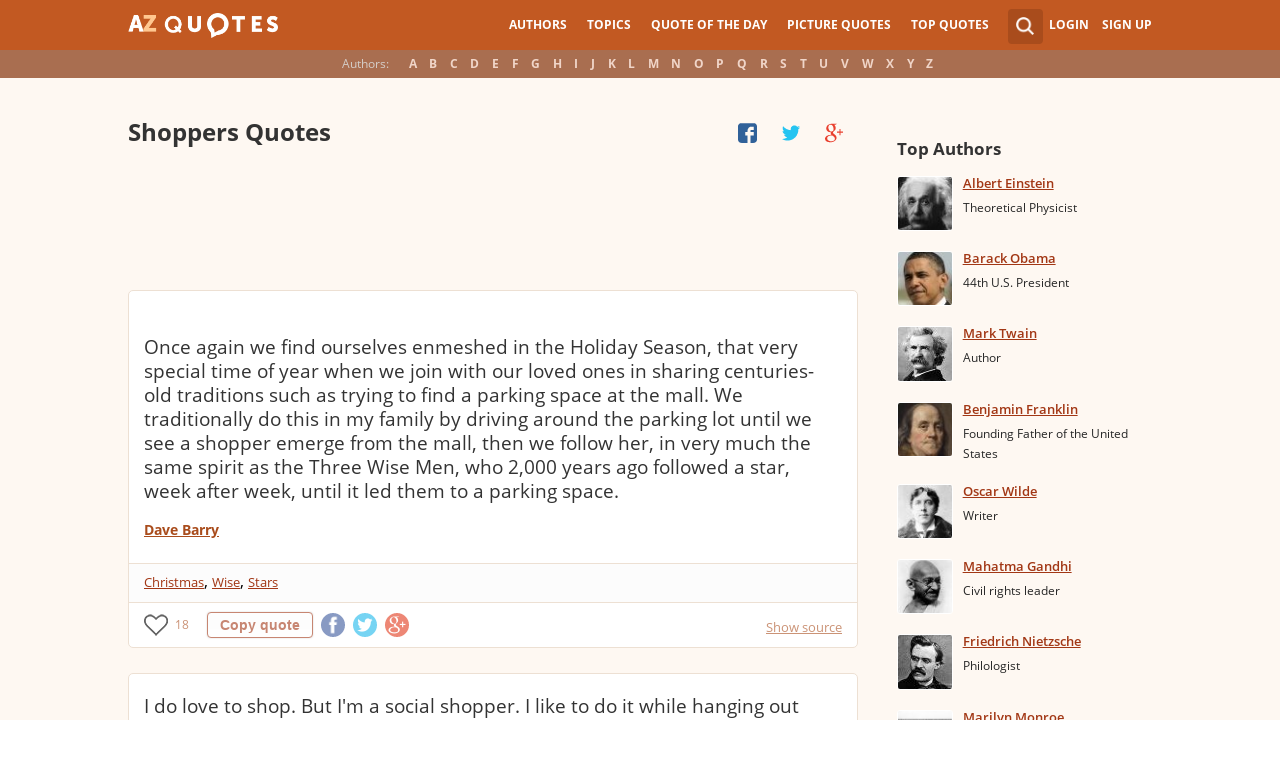

--- FILE ---
content_type: text/html; charset=UTF-8
request_url: https://www.azquotes.com/quotes/topics/shoppers.html
body_size: 19772
content:
<!DOCTYPE html>
<html prefix="og: http://ogp.me/ns#">
 <head>
  <meta charset="utf-8">
  <title>TOP 25 SHOPPERS QUOTES (of 56) | A-Z Quotes</title>
 <meta name="description" content="Enjoy our shoppers quotes collection. Best shoppers quotes selected by thousands of our users!">
 <meta property="og:site_name" content="A-Z Quotes">
 <meta property="og:title" content="TOP 25 SHOPPERS QUOTES (of 56) | A-Z Quotes">
 <meta property="og:type" content="article">
 <meta property="og:url" content="https://www.azquotes.com/tag/shoppers">
 <meta property="og:description" content="Enjoy our shoppers quotes collection. Best shoppers quotes selected by thousands of our users!">
 <meta property="twitter:card" content="summary">
 <meta property="twitter:title" content="TOP 25 SHOPPERS QUOTES (of 56) | A-Z Quotes">
 <meta property="twitter:description" content="Enjoy our shoppers quotes collection. Best shoppers quotes selected by thousands of our users!">
 <meta property="twitter:domain" content="www.azquotes.com">
 <meta property="og:image" content="https://www.azquotes.com/public2/images/logo.png">
 <meta property="og:image:type" content="image/jpeg">
 <meta property="og:image:width" content="200">
 <meta property="og:image:height" content="200">
 <meta property="twitter:image:src" content="https://www.azquotes.com/public2/images/logo.png">
 <link rel="icon" type="image/png" href="https://www.azquotes.com/favicon.png">
 <meta name="viewport" content="width=device-width,initial-scale=1, minimum-scale=1, maximum-scale=1, user-scalable=1">	

 <link rel="preload" href="/public2/opensans/ops/DXI1ORHCpsQm3Vp6mXoaTRUOjZSKWg4xBWp_C_qQx0o.woff2" as="font" type="font/woff2" crossorigin>
 <link rel="preload" href="/public2/opensans/ops/u-WUoqrET9fUeobQW7jkRVtXRa8TVwTICgirnJhmVJw.woff2" as="font" type="font/woff2" crossorigin>
 <link rel="preload" href="/public2/opensans/ops/MTP_ySUJH_bn48VBG8sNShUOjZSKWg4xBWp_C_qQx0o.woff2" as="font" type="font/woff2" crossorigin>
 <link rel="preload" href="/public2/opensans/ops/k3k702ZOKiLJc3WVjuplzBUOjZSKWg4xBWp_C_qQx0o.woff2" as="font" type="font/woff2" crossorigin>

 
<link rel="preload" href="/public2/css/style.min3.css?1570199812" as="style" type="text/css" crossorigin="anonymous">




 

<style>
html,body,div,span,h1,h2,h3,h4,h5,h6,p,em,img,strong,sub,sup,b,u,i,dl,dt,dd,ol,ul,li,fieldset,form,label,table,tbody,tfoot,thead,tr,th,td,article,aside,canvas,details,figcaption,figure,footer,header,hgroup,menu,nav,section,summary,time,mark,audio,video{margin:0;padding:0;border:0;outline:none;vertical-align:baseline;background:transparent;font-size:100%;}
html {overflow-y:scroll;}
body {position: relative;font-family:"Arial", sans-serif;font-size:1em;}
html, body {height: 100%;}
#wrap {clear: both;height: auto !important;margin-bottom: -80px;min-height: 100%;}
.front #wrap{margin-bottom: -139px;}
#wrap #footer-clear {height: 80px;}
.front #wrap #footer-clear{height: 139px}
#footer {clear: both;height: 80px;position: relative;font-size:0.750em;width: 100%;bottom: 0;}
.front #footer{height: 139px}
#header-wrap {width: 100%;z-index: 100;background: #c25922;color:#fff;font-size:0.750em;}
#menu{z-index: 100;background: #c25922;width:100%;}
#container-wrap {position: relative;}
#landing-content {z-index:2;padding:28px 0;width: 100%;}
.clear{clear: both;display: block;}
.wrapper{margin:0 auto;padding-left: 6.25% ;padding-right: 6.25% ;position: relative;float:none;clear:both;max-width:1024px;min-width:312px;}
.logo{width:150px;float:left;height:50px;}
.logo a{display:block;background:url('/public2/images/newlogo.png') no-repeat center center;background-size:contain;height:50px;}
.mainmenu, .footmenu{text-align:center;overflow:hidden;margin:0 auto;}
.account{float:right;}
#showhide{display:none;}
.mainmenu ul, .footmenu ul{display:block;}
.mainmenu li, .footmenu li{font-size:12px;list-style:none;display:inline-block;}
.mainmenu li a, .footmenu li a{display:block;height:50px;line-height:50px;text-transform:uppercase;color:#fff;font-weight:700;padding:0 10px;text-decoration:none;}
.mainmenu li a:hover, .footmenu  li a:hover{color:#f1ddd7;}
.mainmenu li a:hover {background:#d4732c;}
.footmenu li a{height:80px;line-height:80px;text-transform:none;}
.mainmenu li.active a, .footmenu li.active a{background:#d4732c;}
.search_wrapper{width:50px;float:left;position:relative;}
.s_form{display:none;position:absolute;top:9px;right: 5px;width: 256px;z-index:300;height:50px;font-size:14px;}
.s_form input.ui-autocomplete-input{color:#747474;border:none;background:#fff;padding:4px;padding-left:10px;border-radius:4px 0 0 4px;width:220px;float:left;box-sizing:border-box;height:34px;line-height:34px;}
.az{display:none;}
.user, .auth_user{width:150px;height:50px;line-height:50px;text-align:right;float:right;position:relative;}
.user{width:auto;}
.auth_user{padding-left: 44px;width: 106px;position: relative;}
.auth_user a.username > img{position: absolute;top: 8px;left: 0;-webkit-border-radius: 3px; -moz-border-radius: 3px; -ms-border-radius: 3px; -o-border-radius: 3px; border-radius: 3px;border: 1px solid #ce7a4e;}
ul.submenu{display:none;background: #b35b2d;position: absolute;top: 50px;right: 0;width: 230px;z-index: 300;line-height:16px;text-align:left;padding-top:1em;padding-bottom:1.4em;}
.submenu li{margin:0.2em 1.9em;padding:0.4em;list-style:none;border-bottom:1px solid transparent;}
.submenu li:nth-child(3), .submenu li:nth-child(4), .submenu li:nth-child(5){border-bottom:1px solid #c47348;}
.submenu li a{display:block;text-decoration:none;color:#fff;font-weight:700;}
.submenu span{display:block;padding:2px;float:right;background:#c47348;}
.submenu li a:hover{color:#ffc790;}
.login , .signup, .username{text-transform:uppercase;color:#f0d5c8;color:#fff;text-decoration:none;font-weight:700;}
.signup{margin-left:0.8em;}
.username{display:block;background:url('/public2/images/new_sprites.png') right -900px no-repeat;padding-right:20px;}
a.submenu_active{background: url("/public2/images/new_sprites.png") right -955px no-repeat transparent;	}
.title{color:#d5cec9;margin-right:1em;display:inline-block;}
.alp{background:#a96e50;overflow:hidden;height:28px;line-height:28px;text-align:center;	/*padding-top:50px;*/}
.authors{display:inline-block;}
.authors li{text-align:center;list-style:none;display:inline-block;}
.authors li a{display:block;color:#f0d5c8;text-decoration:none;padding:0 0.4em;font-weight:700;}
.authors li a:hover{background:#c38363;}
.authors li.active a{background:#c38363;}
.leftcol, .rightcol{border-radius:2px;}
.leftcol h1{color:#333333;font-weight:700;font-size:1.250em;text-align:left;margin-top:1.3em;margin-bottom:1.0em;}
.leftcol .h1-index {margin-left: 44px;}
.rightcol h3{color:#4c3f39;margin:1.4em 1.4em 1em 0;font-weight:700;font-size:1.125em;}
.block{padding:0.4em 0em 1.4em 3.1em;}
.block h4{font-weight:500;padding-left:30px;background:url('/public2/images/new_sprites.png') no-repeat;min-height:30px;line-height:30px;}
.block h4 a{color:#4c3f39;font-weight:600;	font-size:0.875em;}
.block a:hover{color: #ff7823;}
.block a{color:#a23715;font-size:0.8em;	font-weight:600;line-height:1.2em;border-bottom:1px solid;text-decoration:none;}
.block span{margin-right:0.8em;font-size:0.84em;color:#262626;}
.block li{list-style:none;}
@media all and (max-width: 1024px){.az select{ display:none;}}
@media all and (max-width: 960px){#wrap{ overflow: hidden;}#footer{ position: relative;}#header-wrap{ height:50px;}#landing-content{ padding-top:0px;}.mainmenu{ text-align:left; min-width:110px; float:right;}.account {  float: right;}#showhide{ display:block; float:left; background-image:url('/public2/images/new_sprites.png'); background-position: 5px -933px; background-repeat: no-repeat; background-size: 65px auto; height:50px; width:50px; padding:0;}#showhide:hover{ opacity:0.8;}
.mainmenu ul{position:relative; z-index:-1}/*.mainmenu ul{ display:none;}*/.mainmenu li{ display:block; float:none; background:#b35b2d; padding:0;}.footmenu li:nth-child(n+4){ display:none;}.mainmenu li a{ display: block; height: 30px; line-height: 30px; text-transform: none; color: #f0d5c8; font-weight: 700; padding: 0 1em; text-decoration: none;}.s_form { right: -30px; width: 406px;}.s_form input.ui-autocomplete-input { width: 370px;}.az{ position:relative; z-index: 1; display:block; float:left; line-height:50px; width:60px; height:50px; text-align:center; color: #F0D5C8; font-weight: 700; text-decoration: none; text-transform: uppercase; background-position: 5px -1070px; background-repeat: no-repeat; background-size: 65px auto; background-image:url('/public2/images/new_sprites.png');}.az:hover{ opacity:0.8;}.az select{ cursor:pointer; display:block; opacity:0; position:absolute; top:0; left:0; width:100%; height:100%; z-index:900;}.user, .auth_user { display: none;}.auth_user { width:70px; background: url("/public2/images/new_sprites.png") 0px -50px no-repeat transparent;}.username { display:block; width:70px; height:50px; text-indent:300%; white-space: nowrap; padding:0px; overflow:hidden; background: url("/public2/images/new_sprites.png") right -900px no-repeat transparent;}
.alp{ display:none;}.leftcol .h1-index{ margin-left: 0; text-align: center;}.block{ padding:1.4em 3em ;}}
@media all and (max-width:480px){.logo { position: absolute; left: 0; right: 0; margin: auto; }.mainmenu { float: left;}.az{display:none;}.search_wrapper{ width:50px;}.s_form{ width: 376px; right: 0;}.s_form input.ui-autocomplete-input{ width: 340px;}.user, .auth_user{ display:none;}.user{ width: auto;}.fmenu .logo { width:60px;}.fmenu .logo a { background:url('/public2/images/az-small.png') no-repeat center center; background-size:40px;}}
@media all and (max-width:360px){.wrapper{ padding:0 4px;}.mainmenu {  min-width: 110px; width:110px;}#showhide, 	.az{}.s_form{ width: 266px; right:10px;}.s_form input.ui-autocomplete-input{ width: 228px;}}
#wrap {background: #fef8f2;}
li{list-style:none;}
@media (max-width: 960px){a{ text-decoration: none;}}
.list-quotes {margin-bottom: 30px;}
.list-quotes li {margin-bottom: 25px;}
.list-quotes .wrap-block {border: 1px solid #ede0d3;background-color: #ffffff;border-radius: 5px;padding: 20px 15px 5px;position: relative;}
.list-quotes p, .list-quotes p > a.title {color: #333333;line-height: 24px;font-size: 1.1em;font-weight: 400;margin-bottom: 0;}
.list-quotes .author {line-height: 1;margin-top: 10px;}
.list-quotes .author a {font-size: 0.8em;font-weight: bold;color: #a94c1c;}
.list-quotes .icons {float: right;opacity: 0.6;}
.list-quotes .tags, .list-quotes .icons {display: -moz-inline-stack;display: inline-block;vertical-align: top;zoom: 1;}
.list-quotes .tags {width: 55%;margin: 3px 0 -3px 0;}
.list-quotes .tags {width: 44%;}
.list-quotes .tags a {font-size: 0.75em;color: #a23715;}
.list-quotes .icons {opacity: 1;margin-top: 3px;}
.list-quotes p > a.zoom-cur img {max-width: 640px;width: 100%;}
.collapse, .s_form input[type="submit"] {border: none;position: relative;text-decoration: none;width: 35px;height: 35px;background: url('/public2/images/sprite-btn-search-s3f4b92f7a1.png');background-repeat: no-repeat !important;background-color: #a94c1c;background-size: 50% auto;background-position: 0 0;border-radius: 0 4px 4px 0;-webkit-border-radius: 0 4px 4px 0;-moz-border-radius: 0 4px 4px 0;background-position: 8px 8px;cursor: pointer;}
.ad_nashe_300{width:125px;height:125px;}
/*
@media (min-width:180px){.ad_nashe_300{width:180px;height:150px;}}
@media (min-width:200px){.ad_nashe_300{width:200px;height:200px;}}
@media (min-width:250px){.ad_nashe_300{width:250px;height:250px;}}
@media (min-width:300px){.ad_nashe_300{width:300px;height:250px;}}
@media (min-width:1024px){.ad_nashe_300{width:300px;height:600px;}}
*/ 
.list-quotes {
	margin-bottom: 0px !important;
}
.list-quotes li:last-child{margin-bottom: 25px !important;}

.wrap-block-for-ad {
	padding: 0px ;
	margin: 0px;
}
.zerozerozero { width: 100%;height: 600px }
@media (min-width:180px) and (max-width: 299px) { 

	.nash_ad1 { width: 180px ;height: 150px; } 
	.nash_ad2, .nash_ad3 { width: 180px;height: 150px;}

	.mobile_nash_ad1 { width: 100%;height: 150px } 
	.mobile_nash_ad2, .mobile_nash_ad3 { width: 100%;height: 150px;} 

}
@media (min-width:300px) and (max-width: 416px) { 
.mobile_nash_ad1 { width: 336px;height: 280px } 
.mobile_nash_ad2, .mobile_nash_ad3 { width: 336px;height: 280px;} 
}

@media (min-width:417px) and (max-width: 831px) {
	.nash_ad1, .nash_ad2, .nash_ad3 { width: auto; height: 100px; }
	
	.mobile_nash_ad1 { width: auto;height: 100px } 
	.mobile_nash_ad2, .mobile_nash_ad3 { width: auto;height: 100px;} 
}

@media (min-width:832px) {
	.nash_ad1, .nash_ad2, .nash_ad3 { width: auto; height: 90px; max-width: 728px}

	.mobile_nash_ad1 { width: auto;height: 100px } 
	.mobile_nash_ad2, .mobile_nash_ad3 { width: auto;height: 100px;} 
}



@media (min-width: 960px) {
	.leftcol-inner { width: calc(100% - 294px); }
}


/* @media (min-width:499px) { .mobile_nash_ad1 { width: 100%;height: 250px; } .mobile_nash_ad2, .mobile_nash_ad3 { width: 100%;height: 280px;} } */


@media (min-width:100px) and (max-width: 416px) {
	.mobile_nash_ad1,
	.mobile_nash_ad2,
	.mobile_nash_ad3 {
		/* margin-left: 0px !important; */
		/* margin-right: 0px !important; */
		width: calc(100% - 4px) !important;
		margin: auto !important;
	}


}    
</style>

<script defer type="text/javascript" src="/public2/js/full3.min.js"></script>

 
 
 
 <script defer type="text/javascript" src="/public2/pages-js/topic.js?v=1.4"></script>
 
 
 <style>
#cookie-alert{
	position:fixed;bottom:0;z-index:10000;width:100%;text-align:left;margin-bottom:0;color:#000;background-color:#fff3cd;border-left:0;border-right:0;border-bottom:0;border-top:3px solid #f57c00;border-radius:0;
	
	/*display:unset!important;*/
	
	font-family: "Helvetica Neue",Helvetica,Arial,sans-serif;
    font-size: 14px;
    line-height: 1.42857143;
	-webkit-box-sizing: border-box;
    -moz-box-sizing: border-box;
    box-sizing: border-box;
}

@media screen and (min-width:1600px){
	#cookie-alert{
		padding-right:200px;
		padding-left:200px;
	}
}

#close-cookie-alert{
	margin-top:10px;
	width:50px;
    background: #C25922;
    border-color: #00c19a;
	text-decoration: none;
	box-shadow: 0 1px 1px rgba(0,0,0,.1);
	display: inline-block;
    padding: 6px 12px;
    margin-bottom: 0;
    font-size: 14px;
    font-weight: 400;
    line-height: 1.42857143;
    text-align: center;
    white-space: nowrap;
    vertical-align: middle;
	touch-action: manipulation;
	cursor: pointer;
	user-select: none;
	border: 1px solid transparent;
	border-radius: 4px;
    overflow: visible;
	color:white;
	box-sizing: border-box;
	-webkit-appearance: button;
	-webkit-user-select: none;
	-moz-user-select: none;
	-ms-user-select: none;
	-ms-touch-action: manipulation;
	background-image: none;
}

/*#close-cookie-alert:hover {
    background: #703C24; 
}*/

#close-cookie-alert.floated{margin-top:0;position:absolute;right:10px;bottom:16px}

#close-cookie-alert.floated:hover {
    background: #703C24; 
}

.alert {
	padding:15px;
	margin-bottom:20px;
	border:1px solid transparent;
	border-radius:4px
}
.alert-dismissable,
.alert-dismissible {
	padding-right:35px
}
.alert-dismissable .close,
.alert-dismissible .close {
	position:relative;
	top:-2px;
	right:-21px;
	color:inherit
}
.alert-success {
	color:#3c763d;
	background-color:#dff0d8;
	border-color:#d6e9c6
}

</style>
 
 </head>
 <body>
  <div id="wrap">
	  
  	  
	  
   <div id="header-wrap">
    <div id="menu">
     <div class="wrapper" >
      <div class="logo">
       <a href="/"></a>
      </div>
      <div class="account">
       <div class="search_wrapper">
        <a href="#" class="collapse">&nbsp;</a>
        <div class="s_form">
         <form action="/search_results.html" class="search" method="GET">
          <input name="query" placeholder="example: funny quotes" type="text" value="" class="ui-autocomplete-input" autocomplete="off">
          <input type="reset">
          <input type="submit" value="">
          <div class="search-result-sur" style="display:none;"></div>
         </form>
        </div>
       </div>
       <div class="user">
        <a href="#" class="login">Login</a>
        <a href="#" class="signup">Sign Up</a>
       </div>
      </div>		
      <div class="mainmenu">
       <a href="#" id="showhide"></a>
       <a href="#" class="az"></a>
       <ul>
        <li><a href="/quotes/authors.html">Authors</a></li>
        <li><a href="/quotes/topics/index.html">Topics</a></li>
        <li><a href="/quote_of_the_day.html">Quote of the Day</a></li>
        <li><a href="/picturequotes">Picture Quotes</a></li>
        <li><a href="/top_quotes.html">Top Quotes</a></li>
       </ul>
      </div>
     </div>
    </div>
    <div class="alp">
     <div class="wrapper">
      <div class="title">Authors:</div>
      <ul class="authors">
       <li class="active choose"><a href="#">Choose...</a></li>
       <li><a href="/quotes/authors/a/">A</a></li>
       <li><a href="/quotes/authors/b/">B</a></li>
       <li><a href="/quotes/authors/c/">C</a></li>
       <li><a href="/quotes/authors/d/">D</a></li>
       <li><a href="/quotes/authors/e/">E</a></li>
       <li><a href="/quotes/authors/f/">F</a></li>
       <li><a href="/quotes/authors/g/">G</a></li>
       <li><a href="/quotes/authors/h/">H</a></li>
       <li><a href="/quotes/authors/i/">I</a></li>
       <li><a href="/quotes/authors/j/">J</a></li>
       <li><a href="/quotes/authors/k/">K</a></li>
       <li><a href="/quotes/authors/l/">L</a></li>
       <li><a href="/quotes/authors/m/">M</a></li>
       <li><a href="/quotes/authors/n/">N</a></li>
       <li><a href="/quotes/authors/o/">O</a></li>
       <li><a href="/quotes/authors/p/">P</a></li>
       <li><a href="/quotes/authors/q/">Q</a></li>
       <li><a href="/quotes/authors/r/">R</a></li>
       <li><a href="/quotes/authors/s/">S</a></li>
       <li><a href="/quotes/authors/t/">T</a></li>
       <li><a href="/quotes/authors/u/">U</a></li>
       <li><a href="/quotes/authors/v/">V</a></li>
       <li><a href="/quotes/authors/w/">W</a></li>
       <li><a href="/quotes/authors/x/">X</a></li>
       <li><a href="/quotes/authors/y/">Y</a></li>
       <li><a href="/quotes/authors/z/">Z</a></li>
      </ul>
     </div>
    </div>	
   </div>

<div id="container-wrap">
 <div id="Container">
  <div id="content" class="content_inner">
            <div class="wrapper clearfix" id="fly-scroll-container">
    <div class="leftcol quotations leftcol_tag">
     <div class="leftcol-inner">
      <h1>Shoppers Quotes</h1>
      
      <div id="up-share-container">
<div class="share-container rrclearfix" style="width:130px">
<ul id="up-rrssb-buttons" class="rrssb-buttons rrclearfix">
<li class="rrssb-facebook small" style="display:none;">
<a href="https://www.facebook.com/sharer/sharer.php?u=//www.azquotes.com/quotes/topics/shoppers.html" class="rrpopup">
<span class="rrssb-icon">
<svg version="1.1" xmlns="https://www.w3.org/2000/svg" xmlns:xlink="https://www.w3.org/1999/xlink" x="0px" y="0px" width="28px" height="28px" viewBox="0 0 28 28" enable-background="new 0 0 28 28" xml:space="preserve">
<path d="M27.825,4.783c0-2.427-2.182-4.608-4.608-4.608H4.783c-2.422,0-4.608,2.182-4.608,4.608v18.434
c0,2.427,2.181,4.608,4.608,4.608H14V17.379h-3.379v-4.608H14v-1.795c0-3.089,2.335-5.885,5.192-5.885h3.718v4.608h-3.726
c-0.408,0-0.884,0.492-0.884,1.236v1.836h4.609v4.608h-4.609v10.446h4.916c2.422,0,4.608-2.188,4.608-4.608V4.783z"/>
</svg>
</span>
<span class="rrssb-text">facebook</span>
</a>
</li>
<li class="rrssb-twitter small" style="display:none;">
<a href="https://twitter.com/home?status=TOP+25+SHOPPERS+QUOTES+%28of+56%29+%7C+A-Z+Quotes+%2F%2Fwww.azquotes.com%2Fquotes%2Ftopics%2Fshoppers.html" class="rrpopup">
<span class="rrssb-icon">
<svg version="1.1" xmlns="https://www.w3.org/2000/svg" xmlns:xlink="https://www.w3.org/1999/xlink" x="0px" y="0px"
 width="28px" height="28px" viewBox="0 0 28 28" enable-background="new 0 0 28 28" xml:space="preserve">
<path d="M24.253,8.756C24.689,17.08,18.297,24.182,9.97,24.62c-3.122,0.162-6.219-0.646-8.861-2.32
c2.703,0.179,5.376-0.648,7.508-2.321c-2.072-0.247-3.818-1.661-4.489-3.638c0.801,0.128,1.62,0.076,2.399-0.155
C4.045,15.72,2.215,13.6,2.115,11.077c0.688,0.275,1.426,0.407,2.168,0.386c-2.135-1.65-2.729-4.621-1.394-6.965
C5.575,7.816,9.54,9.84,13.803,10.071c-0.842-2.739,0.694-5.64,3.434-6.482c2.018-0.623,4.212,0.044,5.546,1.683
c1.186-0.213,2.318-0.662,3.329-1.317c-0.385,1.256-1.247,2.312-2.399,2.942c1.048-0.106,2.069-0.394,3.019-0.851
C26.275,7.229,25.39,8.196,24.253,8.756z"/>
</svg>
   </span>
<span class="rrssb-text">twitter</span>
</a>
</li>
<li class="rrssb-googleplus small" style="display:none;">
<a href="https://plus.google.com/share?url=//www.azquotes.com/quotes/topics/shoppers.html" class="rrpopup">
<span class="rrssb-icon">
<svg version="1.1" xmlns="https://www.w3.org/2000/svg" xmlns:xlink="https://www.w3.org/1999/xlink" x="0px" y="0px" width="28px" height="28px" viewBox="0 0 28 28" enable-background="new 0 0 28 28" xml:space="preserve">
<g>
<g>
<path d="M14.703,15.854l-1.219-0.948c-0.372-0.308-0.88-0.715-0.88-1.459c0-0.748,0.508-1.223,0.95-1.663
c1.42-1.119,2.839-2.309,2.839-4.817c0-2.58-1.621-3.937-2.399-4.581h2.097l2.202-1.383h-6.67c-1.83,0-4.467,0.433-6.398,2.027
C3.768,4.287,3.059,6.018,3.059,7.576c0,2.634,2.022,5.328,5.604,5.328c0.339,0,0.71-0.033,1.083-0.068
c-0.167,0.408-0.336,0.748-0.336,1.324c0,1.04,0.551,1.685,1.011,2.297c-1.524,0.104-4.37,0.273-6.467,1.562
c-1.998,1.188-2.605,2.916-2.605,4.137c0,2.512,2.358,4.84,7.289,4.84c5.822,0,8.904-3.223,8.904-6.41
c0.008-2.327-1.359-3.489-2.829-4.731H14.703z M10.269,11.951c-2.912,0-4.231-3.765-4.231-6.037c0-0.884,0.168-1.797,0.744-2.511
c0.543-0.679,1.489-1.12,2.372-1.12c2.807,0,4.256,3.798,4.256,6.242c0,0.612-0.067,1.694-0.845,2.478
c-0.537,0.55-1.438,0.948-2.295,0.951V11.951z M10.302,25.609c-3.621,0-5.957-1.732-5.957-4.142c0-2.408,2.165-3.223,2.911-3.492
c1.421-0.479,3.25-0.545,3.555-0.545c0.338,0,0.52,0,0.766,0.034c2.574,1.838,3.706,2.757,3.706,4.479
c-0.002,2.073-1.736,3.665-4.982,3.649L10.302,25.609z"/>
<polygon points="23.254,11.89 23.254,8.521 21.569,8.521 21.569,11.89 18.202,11.89 18.202,13.604 21.569,13.604 21.569,17.004
23.254,17.004 23.254,13.604 26.653,13.604 26.653,11.89  "/>
</g>
</g>
</svg>
</span>
<span class="rrssb-text">googleplus</span>
</a>
</li>
</ul>
</div>      </div>
      
      <span class='clear'></span>
<ul class="list-quotes"><li style="margin-bottom:10px;">					<!-- TOP BANNER START -->																													<!-- <h1>STANDART TOP BANNER</h1> -->								<!-- <div style="margin:20px 0 10px 0;!important; max-width:730px;width:initial"> -->								<div class="wrap-block-for-ad">								<!--<div class="" style="margin:20px 0 10px 0 !important;"> -->								
<script async src="//pagead2.googlesyndication.com/pagead/js/adsbygoogle.js"></script>
<ins class="adsbygoogle nash_ad1" id="banner_923026767cf6"
     style="display:block;height: 120px;"
     data-ad-client="ca-pub-8017747617699234"
     data-ad-slot="00"
     
   ></ins>
<script>
	
	
    /* Ads+Adx_5per_DB */
    (function(){
		//console.log(window.innerWidth);
    var banner=document.getElementById('banner_923026767cf6');
	
	//console.log(banner.dataset.adClient + ' ' + banner.className + ' ' + window.innerWidth);
	
         
            if(window.innerWidth>832)
         {
	 	//console.log(832);
                   banner.dataset.adClient="ca-pub-4225178227804431";
                   banner.dataset.adSlot="1638293964";
        } else   
            
            if(window.innerWidth>180)
         {
	 	//console.log(180);
                   banner.dataset.adClient="ca-pub-8017747617699234";
                   banner.dataset.adSlot="5870234357";
        } else   
         
                     {
		//console.log(180);
		//console.log(window.innerWidth);
                banner.remove();
            }
          
   })();
    if(window.innerWidth>180){  
   
(adsbygoogle = window.adsbygoogle || []).push({});
  } 
   
</script>								</div>																			<!-- TOP BANNER END   --></li>										 <li>  <div data-id="531908" class="wrap-block"><!-- VANGOGH IMAGES --><!-- VANGOGH IMAGES -->   <p>		    <a href="/quote/531908?ref=shoppers" class="zoom-cur no-left-float"><img data-pixel=/public2/images/transparent_pixel_1x1.png src="" alt="" class="node-picture-list lazyload_topic"></a>	    <a class="title" data-author="Dave Barry" id="title_quote_link_531908" style="margin-left:0px;" href="/quote/531908?ref=shoppers">Once again we find ourselves enmeshed in the Holiday Season, that very special time of year when we join with our loved ones in sharing centuries-old traditions such as trying to find a parking space at the mall. We traditionally do this in my family by driving around the parking lot until we see a shopper emerge from the mall, then we follow her, in very much the same spirit as the Three Wise Men, who 2,000 years ago followed a star, week after week, until it led them to a parking space.</a>				<!-- INJECTING SOURCES -->                                  <!-- INJECTING SOURCES -->      <!-- INJECTING AZ3 SOURCES-->            <!-- INJECTING AZ3 SOURCES-->   </p>   <div class="author">    <a href="/author/974-Dave_Barry">Dave Barry</a>   </div>      			<div class="mytags">		<a href="/quotes/topics/christmas.html">Christmas</a>, <a href="/quotes/topics/wise.html">Wise</a>, <a href="/quotes/topics/stars.html">Stars</a>		</div>	      <!--	<div style="height: 30px; display: inline-block; width: 30%">	</div>	--><div class="source hidden_source" style="display: none">            <div class="author515 thicker"><span class="small_source_14"> Dave Barry (2010). &#8220;Dave Barry's Greatest Hits&#8221;, p.79, Ballantine Books            </span></div>          </div>	<div class="share-icons-container" >	<div class="share-icons" data-url="https://www.azquotes.com/quote/531908" data-twitter-text="Dave Barry: @@Once again we find ourselves enmeshed in the Holiday Season, that very...@@" data-id="531908" data-place="1">															<a class="heart24 heart24-off" href="javascript:void(0);">18</a>		<a class="copy24 tooltipster2" title="Quote is copied" data-clipboard-text="531908" href="javascript:void(0)">Copy quote</a>		<a class="fb30" href="javascript:void(0);"></a>		<a class="tw30" href="javascript:void(0);"></a>		<a class="gl30" href="javascript:void(0);"></a>	</div>				<div class="right-share-text" style="float: right; display: none">		<!-- <a class="" href="#" rel="nofollow" onclick="report($(this));return false;">Report</a> -->					<a class="show_source hidden_source" data-hide-text="Hide source" data-show-text="Show source" href="#">Show source</a>			</div></div>				    	         	  </div> </li>  <li>  						<!-- BANNER START -->      																								<!-- BANNER END  -->                         <li>  <div data-id="244826" class="wrap-block"><!-- VANGOGH IMAGES --><!-- VANGOGH IMAGES -->   <p>    <a class="title" data-author="Nicole Richie" id="title_quote_link_244826" style="margin-left:0px;" href="/quote/244826?ref=shoppers">I do love to shop. But I'm a social shopper. I like to do it while hanging out with my friends. Some of them hate shopping because they treat it like something you have to plan, like a grocery list. But if I'm out and I pass a store, I just pop in.</a>				<!-- INJECTING SOURCES -->                                  <!-- INJECTING SOURCES -->      <!-- INJECTING AZ3 SOURCES-->            <!-- INJECTING AZ3 SOURCES-->   </p>   <div class="author">    <a href="/author/12324-Nicole_Richie">Nicole Richie</a>   </div>      			<div class="mytags">		<a href="/quotes/topics/hate.html">Hate</a>, <a href="/quotes/topics/shopping.html">Shopping</a>, <a href="/quotes/topics/lists.html">Lists</a>		</div>	      <!--	<div style="height: 30px; display: inline-block; width: 30%">	</div>	--><div class="source hidden_source" style="display: none">            <div class="author515 thicker"><span class="small_source_14">"Biography/ Personal Quotes". www.imdb.com. <a href="http://www.imdb.com/name/nm1421588/bio?ref_=nm_ov_bio_sm" target="_blank" rel="nofollow"><img class="link_image" src="/public2/images/link_icon.png" /></a>            </span></div>          </div>	<div class="share-icons-container" >	<div class="share-icons" data-url="https://www.azquotes.com/quote/244826" data-twitter-text="Nicole Richie: @@I do love to shop. But I'm a social shopper. I like to do it while hanging...@@" data-id="244826" data-place="2">															<a class="heart24 heart24-off" href="javascript:void(0);">4</a>		<a class="copy24 tooltipster2" title="Quote is copied" data-clipboard-text="244826" href="javascript:void(0)">Copy quote</a>		<a class="fb30" href="javascript:void(0);"></a>		<a class="tw30" href="javascript:void(0);"></a>		<a class="gl30" href="javascript:void(0);"></a>	</div>				<div class="right-share-text" style="float: right; display: none">		<!-- <a class="" href="#" rel="nofollow" onclick="report($(this));return false;">Report</a> -->					<a class="show_source hidden_source" data-hide-text="Hide source" data-show-text="Show source" href="#">Show source</a>			</div></div>				    	         	  </div> </li>  <li>  						<!-- BANNER START -->      																								<!-- BANNER END  -->                         <li>  <div data-id="814290" class="wrap-block"><!-- VANGOGH IMAGES --><!-- VANGOGH IMAGES -->   <p>    <a class="title" data-author="Mark Cuban" id="title_quote_link_814290" style="margin-left:0px;" href="/quote/814290?ref=shoppers">Being a smart shopper is the first step to getting rich.</a>				<!-- INJECTING SOURCES -->                                  <!-- INJECTING SOURCES -->      <!-- INJECTING AZ3 SOURCES-->            <!-- INJECTING AZ3 SOURCES-->   </p>   <div class="author">    <a href="/author/3472-Mark_Cuban">Mark Cuban</a>   </div>      			<div class="mytags">		<a href="/quotes/topics/smart.html">Smart</a>, <a href="/quotes/topics/firsts.html">Firsts</a>, <a href="/quotes/topics/steps.html">Steps</a>		</div>	      <!--	<div style="height: 30px; display: inline-block; width: 30%">	</div>	--><div class="source hidden_source" style="display: none">            <div class="author515 thicker"><span class="small_source_14">"Mark Cuban&#039;s guide to getting rich". www.businessinsider.com. September 10, 2015. <a href="http://www.businessinsider.com/mark-cubans-guide-to-getting-rich-2015-9" target="_blank" rel="nofollow"><img class="link_image" src="/public2/images/link_icon.png" /></a>            </span></div>          </div>	<div class="share-icons-container" >	<div class="share-icons" data-url="https://www.azquotes.com/quote/814290" data-twitter-text="Mark Cuban: @@Being a smart shopper is the first step to getting rich.@@" data-id="814290" data-place="3">															<a class="heart24 heart24-off" href="javascript:void(0);">8</a>		<a class="copy24 tooltipster2" title="Quote is copied" data-clipboard-text="814290" href="javascript:void(0)">Copy quote</a>		<a class="fb30" href="javascript:void(0);"></a>		<a class="tw30" href="javascript:void(0);"></a>		<a class="gl30" href="javascript:void(0);"></a>	</div>				<div class="right-share-text" style="float: right; display: none">		<!-- <a class="" href="#" rel="nofollow" onclick="report($(this));return false;">Report</a> -->					<a class="show_source hidden_source" data-hide-text="Hide source" data-show-text="Show source" href="#">Show source</a>			</div></div>				    	         	  </div> </li>  <li>  						<!-- BANNER START -->      																								<!-- BANNER END  -->                         <li>  <div data-id="799187" class="wrap-block"><!-- VANGOGH IMAGES --><!-- VANGOGH IMAGES -->   <p>    <a class="title" data-author="Mark Cuban" id="title_quote_link_799187" style="margin-left:0px;" href="/quote/799187?ref=shoppers">If you can, you will quickly find that the greatest rate of return you will earn is on your own personal spending. Being a smart shopper is the first step to getting rich.</a>				<!-- INJECTING SOURCES -->                                  <!-- INJECTING SOURCES -->      <!-- INJECTING AZ3 SOURCES-->            <!-- INJECTING AZ3 SOURCES-->   </p>   <div class="author">    <a href="/author/3472-Mark_Cuban">Mark Cuban</a>   </div>      			<div class="mytags">		<a href="/quotes/topics/smart.html">Smart</a>, <a href="/quotes/topics/firsts.html">Firsts</a>, <a href="/quotes/topics/return.html">Return</a>		</div>	      <!--	<div style="height: 30px; display: inline-block; width: 30%">	</div>	--><div class="source hidden_source" style="display: none">            <div class="author515 thicker"><span class="small_source_14">"Mark Cuban On How To Get Rich". www.businessinsider.com. August 5, 2011. <a href="http://www.businessinsider.com/how-to-get-rich-2011-8" target="_blank" rel="nofollow"><img class="link_image" src="/public2/images/link_icon.png" /></a>            </span></div>          </div>	<div class="share-icons-container" >	<div class="share-icons" data-url="https://www.azquotes.com/quote/799187" data-twitter-text="Mark Cuban: @@If you can, you will quickly find that the greatest rate of return you will...@@" data-id="799187" data-place="4">															<a class="heart24 heart24-off" href="javascript:void(0);">20</a>		<a class="copy24 tooltipster2" title="Quote is copied" data-clipboard-text="799187" href="javascript:void(0)">Copy quote</a>		<a class="fb30" href="javascript:void(0);"></a>		<a class="tw30" href="javascript:void(0);"></a>		<a class="gl30" href="javascript:void(0);"></a>	</div>				<div class="right-share-text" style="float: right; display: none">		<!-- <a class="" href="#" rel="nofollow" onclick="report($(this));return false;">Report</a> -->					<a class="show_source hidden_source" data-hide-text="Hide source" data-show-text="Show source" href="#">Show source</a>			</div></div>				    	         	  </div> </li>  <li>  						<!-- BANNER START -->      																								<!-- BANNER END  -->                         <li>  <div data-id="503374" class="wrap-block"><!-- VANGOGH IMAGES --><!-- VANGOGH IMAGES -->   <p>    <a class="title" data-author="J. K. Rowling" id="title_quote_link_503374" style="margin-left:0px;" href="/quote/503374?ref=shoppers">For a split second, Harry thought how absurd it was for Tonks to expect the dummy to hear her talking that quietly through a sheet of glass, when there were buses rumbling along behind her and all the racket of street full of shoppers. Then he reminded himself that dummies could not hear anyway.</a>				<!-- INJECTING SOURCES -->                  <!-- INJECTING SOURCES -->      <!-- INJECTING AZ3 SOURCES-->            <!-- INJECTING AZ3 SOURCES-->   </p>   <div class="author">    <a href="/author/12713-J_K_Rowling">J. K. Rowling</a>   </div>      			<div class="mytags">		<a href="/quotes/topics/glasses.html">Glasses</a>, <a href="/quotes/topics/talking.html">Talking</a>, <a href="/quotes/topics/splits.html">Splits</a>		</div>	      <!--	<div style="height: 30px; display: inline-block; width: 30%">	</div>	-->	<div class="share-icons-container" >	<div class="share-icons" data-url="https://www.azquotes.com/quote/503374" data-twitter-text="J. K. Rowling: @@For a split second, Harry thought how absurd it was for Tonks to expect...@@" data-id="503374" data-place="5">															<a class="heart24 heart24-off" href="javascript:void(0);">12</a>		<a class="copy24 tooltipster2" title="Quote is copied" data-clipboard-text="503374" href="javascript:void(0)">Copy quote</a>		<a class="fb30" href="javascript:void(0);"></a>		<a class="tw30" href="javascript:void(0);"></a>		<a class="gl30" href="javascript:void(0);"></a>	</div>				<div class="right-share-text" style="float: right; display: none">		<!-- <a class="" href="#" rel="nofollow" onclick="report($(this));return false;">Report</a> -->			</div></div>				    	         	  </div> </li>  <li>  						<!-- BANNER START -->      																								<!-- BANNER END  -->                         <li>  <div data-id="1357137" class="wrap-block"><!-- VANGOGH IMAGES --><!-- VANGOGH IMAGES -->   <p>    <a class="title" data-author="Jane Rosenthal" id="title_quote_link_1357137" style="margin-left:0px;" href="/quote/1357137?ref=shoppers">In another life, I could be a personal shopper.</a>				<!-- INJECTING SOURCES -->                  <!-- INJECTING SOURCES -->      <!-- INJECTING AZ3 SOURCES-->            <!-- INJECTING AZ3 SOURCES-->   </p>   <div class="author">    <a href="/author/83756-Jane_Rosenthal">Jane Rosenthal</a>   </div>      			<div class="mytags">		<a href="/quotes/topics/another-life.html">Another Life</a>		</div>	      <!--	<div style="height: 30px; display: inline-block; width: 30%">	</div>	-->	<div class="share-icons-container" >	<div class="share-icons" data-url="https://www.azquotes.com/quote/1357137" data-twitter-text="Jane Rosenthal: @@In another life, I could be a personal shopper.@@" data-id="1357137" data-place="6">															<a class="heart24 heart24-off" href="javascript:void(0);">4</a>		<a class="copy24 tooltipster2" title="Quote is copied" data-clipboard-text="1357137" href="javascript:void(0)">Copy quote</a>		<a class="fb30" href="javascript:void(0);"></a>		<a class="tw30" href="javascript:void(0);"></a>		<a class="gl30" href="javascript:void(0);"></a>	</div>				<div class="right-share-text" style="float: right; display: none">		<!-- <a class="" href="#" rel="nofollow" onclick="report($(this));return false;">Report</a> -->			</div></div>				    	         	  </div> </li>  <li>  						<!-- BANNER START -->      																								<!-- BANNER END  -->                         <li>  <div data-id="633672" class="wrap-block"><!-- VANGOGH IMAGES --><!-- VANGOGH IMAGES -->   <p>    <a class="title" data-author="Zac Posen" id="title_quote_link_633672" style="margin-left:0px;" href="/quote/633672?ref=shoppers">I am a compulsive and concise shopper.</a>				<!-- INJECTING SOURCES -->                                  <!-- INJECTING SOURCES -->      <!-- INJECTING AZ3 SOURCES-->            <!-- INJECTING AZ3 SOURCES-->   </p>   <div class="author">    <a href="/author/22746-Zac_Posen">Zac Posen</a>   </div>      			<div class="mytags">		<a href="/quotes/topics/concise.html">Concise</a>		</div>	      <!--	<div style="height: 30px; display: inline-block; width: 30%">	</div>	--><div class="source hidden_source" style="display: none">            <div class="author515 thicker"><span class="small_source_14">"Five things I know about style: Zac Posen". Interview with Shahesta Shaitly, www.theguardian.com. April 23, 2011. <a href="https://www.theguardian.com/lifeandstyle/2011/apr/24/five-things-style-zac-posen" target="_blank" rel="nofollow"><img class="link_image" src="/public2/images/link_icon.png" /></a>            </span></div>          </div>	<div class="share-icons-container" >	<div class="share-icons" data-url="https://www.azquotes.com/quote/633672" data-twitter-text="Zac Posen: @@I am a compulsive and concise shopper.@@" data-id="633672" data-place="7">															<a class="heart24 heart24-off" href="javascript:void(0);">4</a>		<a class="copy24 tooltipster2" title="Quote is copied" data-clipboard-text="633672" href="javascript:void(0)">Copy quote</a>		<a class="fb30" href="javascript:void(0);"></a>		<a class="tw30" href="javascript:void(0);"></a>		<a class="gl30" href="javascript:void(0);"></a>	</div>				<div class="right-share-text" style="float: right; display: none">		<!-- <a class="" href="#" rel="nofollow" onclick="report($(this));return false;">Report</a> -->					<a class="show_source hidden_source" data-hide-text="Hide source" data-show-text="Show source" href="#">Show source</a>			</div></div>				    	         	  </div> </li>  <li>  						<!-- BANNER START -->      																								<!-- BANNER END  -->                         <li>  <div data-id="675050" class="wrap-block"><!-- VANGOGH IMAGES --><!-- VANGOGH IMAGES -->   <p>    <a class="title" data-author="Pusha T" id="title_quote_link_675050" style="margin-left:0px;" href="/quote/675050?ref=shoppers">We shoppers, you bloggers.<br />
If money talks, you mumblers.<br />
You try it on, then take it off,<br />
Then post a pic on your tumblrs.</a>				<!-- INJECTING SOURCES -->                  <!-- INJECTING SOURCES -->      <!-- INJECTING AZ3 SOURCES-->            <!-- INJECTING AZ3 SOURCES-->   </p>   <div class="author">    <a href="/author/35608-Pusha_T">Pusha T</a>   </div>      			<div class="mytags">		<a href="/quotes/topics/rap.html">Rap</a>, <a href="/quotes/topics/hip-hop.html">Hip Hop</a>, <a href="/quotes/topics/trying.html">Trying</a>		</div>	      <!--	<div style="height: 30px; display: inline-block; width: 30%">	</div>	-->	<div class="share-icons-container" >	<div class="share-icons" data-url="https://www.azquotes.com/quote/675050" data-twitter-text="Pusha T: @@We shoppers, you bloggers.
If money talks, you mumblers.
You try it on, then@@" data-id="675050" data-place="8">															<a class="heart24 heart24-off" href="javascript:void(0);">45</a>		<a class="copy24 tooltipster2" title="Quote is copied" data-clipboard-text="675050" href="javascript:void(0)">Copy quote</a>		<a class="fb30" href="javascript:void(0);"></a>		<a class="tw30" href="javascript:void(0);"></a>		<a class="gl30" href="javascript:void(0);"></a>	</div>				<div class="right-share-text" style="float: right; display: none">		<!-- <a class="" href="#" rel="nofollow" onclick="report($(this));return false;">Report</a> -->			</div></div>				    	         	  </div> </li>  <li>  						<!-- BANNER START -->      																								<!-- BANNER END  -->                         <li>  <div data-id="686598" class="wrap-block"><!-- VANGOGH IMAGES --><!-- VANGOGH IMAGES -->   <p>    <a class="title" data-author="Howard Hodgkin" id="title_quote_link_686598" style="margin-left:0px;" href="/quote/686598?ref=shoppers">Collecting has been my great extravagance. It's a way of being. I collect for the same reason that I eat too much-I'm one of nature's shoppers.</a>				<!-- INJECTING SOURCES -->                  <!-- INJECTING SOURCES -->      <!-- INJECTING AZ3 SOURCES-->            <!-- INJECTING AZ3 SOURCES-->   </p>   <div class="author">    <a href="/author/41665-Howard_Hodgkin">Howard Hodgkin</a>   </div>      			<div class="mytags">		<a href="/quotes/topics/too-much.html">Too Much</a>, <a href="/quotes/topics/way.html">Way</a>, <a href="/quotes/topics/extravagance.html">Extravagance</a>		</div>	      <!--	<div style="height: 30px; display: inline-block; width: 30%">	</div>	-->	<div class="share-icons-container" >	<div class="share-icons" data-url="https://www.azquotes.com/quote/686598" data-twitter-text="Howard Hodgkin: @@Collecting has been my great extravagance. It's a way of being. I collect@@" data-id="686598" data-place="9">															<a class="heart24 heart24-off" href="javascript:void(0);">8</a>		<a class="copy24 tooltipster2" title="Quote is copied" data-clipboard-text="686598" href="javascript:void(0)">Copy quote</a>		<a class="fb30" href="javascript:void(0);"></a>		<a class="tw30" href="javascript:void(0);"></a>		<a class="gl30" href="javascript:void(0);"></a>	</div>				<div class="right-share-text" style="float: right; display: none">		<!-- <a class="" href="#" rel="nofollow" onclick="report($(this));return false;">Report</a> -->			</div></div>				    	         	  </div> </li>  <li>  						<!-- BANNER START -->      																								<!-- BANNER END  -->                         <li>  <div data-id="689387" class="wrap-block"><!-- VANGOGH IMAGES --><!-- VANGOGH IMAGES -->   <p>    <a class="title" data-author="Bill Gates" id="title_quote_link_689387" style="margin-left:0px;" href="/quote/689387?ref=shoppers">You may have heard of Black Friday and Cyber Monday. There's another day you might want to know about: Giving Tuesday. The idea is pretty straightforward. On the Tuesday after Thanksgiving, shoppers take a break from their gift-buying and donate what they can to charity.</a>				<!-- INJECTING SOURCES -->                                  <!-- INJECTING SOURCES -->      <!-- INJECTING AZ3 SOURCES-->            <!-- INJECTING AZ3 SOURCES-->   </p>   <div class="author">    <a href="/author/5382-Bill_Gates">Bill Gates</a>   </div>      			<div class="mytags">		<a href="/quotes/topics/thanksgiving.html">Thanksgiving</a>, <a href="/quotes/topics/friday.html">Friday</a>, <a href="/quotes/topics/monday.html">Monday</a>		</div>	      <!--	<div style="height: 30px; display: inline-block; width: 30%">	</div>	--><div class="source hidden_source" style="display: none">            <div class="author515 thicker"><span class="small_source_14">"Inside the Mind of Bill Gates". Book by Shaun Green, September 5, 2014.             </span></div>          </div>	<div class="share-icons-container" >	<div class="share-icons" data-url="https://www.azquotes.com/quote/689387" data-twitter-text="Bill Gates: @@You may have heard of Black Friday and Cyber Monday. There's another day you...@@" data-id="689387" data-place="10">															<a class="heart24 heart24-off" href="javascript:void(0);">54</a>		<a class="copy24 tooltipster2" title="Quote is copied" data-clipboard-text="689387" href="javascript:void(0)">Copy quote</a>		<a class="fb30" href="javascript:void(0);"></a>		<a class="tw30" href="javascript:void(0);"></a>		<a class="gl30" href="javascript:void(0);"></a>	</div>				<div class="right-share-text" style="float: right; display: none">		<!-- <a class="" href="#" rel="nofollow" onclick="report($(this));return false;">Report</a> -->					<a class="show_source hidden_source" data-hide-text="Hide source" data-show-text="Show source" href="#">Show source</a>			</div></div>				    	         	  </div> </li>  <li>  						<!-- BANNER START -->      																								<!-- BANNER END  -->                         <li>  <div data-id="715162" class="wrap-block"><!-- VANGOGH IMAGES --><!-- VANGOGH IMAGES -->   <p>    <a class="title" data-author="Joseph Roth" id="title_quote_link_715162" style="margin-left:0px;" href="/quote/715162?ref=shoppers">The escalator seems to me to typify this: It leads us up, by climbing on our behalf. Yes, it doesn't even climb, it flies. Each step carries its shopper aloft, as though afraid he might change his mind. It takes us up to merchandise we might not have bothered to climb an ordinary flight of steps for.</a>				<!-- INJECTING SOURCES -->                  <!-- INJECTING SOURCES -->      <!-- INJECTING AZ3 SOURCES-->            <!-- INJECTING AZ3 SOURCES-->   </p>   <div class="author">    <a href="/author/18859-Joseph_Roth">Joseph Roth</a>   </div>      			<div class="mytags">		<a href="/quotes/topics/climbing.html">Climbing</a>, <a href="/quotes/topics/mind.html">Mind</a>, <a href="/quotes/topics/might.html">Might</a>		</div>	      <!--	<div style="height: 30px; display: inline-block; width: 30%">	</div>	-->	<div class="share-icons-container" >	<div class="share-icons" data-url="https://www.azquotes.com/quote/715162" data-twitter-text="Joseph Roth: @@The escalator seems to me to typify this: It leads us up, by climbing on our...@@" data-id="715162" data-place="11">															<a class="heart24 heart24-off" href="javascript:void(0);">10</a>		<a class="copy24 tooltipster2" title="Quote is copied" data-clipboard-text="715162" href="javascript:void(0)">Copy quote</a>		<a class="fb30" href="javascript:void(0);"></a>		<a class="tw30" href="javascript:void(0);"></a>		<a class="gl30" href="javascript:void(0);"></a>	</div>				<div class="right-share-text" style="float: right; display: none">		<!-- <a class="" href="#" rel="nofollow" onclick="report($(this));return false;">Report</a> -->			</div></div>				    	         	  </div> </li>  <li>  						<!-- BANNER START -->      																								<!-- BANNER END  -->                         <li>  <div data-id="803520" class="wrap-block"><!-- VANGOGH IMAGES --><!-- VANGOGH IMAGES -->   <p>    <a class="title" data-author="Edwin Black" id="title_quote_link_803520" style="margin-left:0px;" href="/quote/803520?ref=shoppers">In London, almost all Jewish shops in the Whitechapel district were displaying placards denying entry to German salesmen and affirming their anti-Nazi boycott. Teenagers patrolled the streets distributing handbills asking shoppers to boycott German goods.</a>				<!-- INJECTING SOURCES -->                  <!-- INJECTING SOURCES -->      <!-- INJECTING AZ3 SOURCES-->            <!-- INJECTING AZ3 SOURCES-->   </p>   <div class="author">    <a href="/author/50190-Edwin_Black">Edwin Black</a>   </div>      			<div class="mytags">		<a href="/quotes/topics/teenager.html">Teenager</a>, <a href="/quotes/topics/asking.html">Asking</a>, <a href="/quotes/topics/london.html">London</a>		</div>	      <!--	<div style="height: 30px; display: inline-block; width: 30%">	</div>	-->	<div class="share-icons-container" >	<div class="share-icons" data-url="https://www.azquotes.com/quote/803520" data-twitter-text="Edwin Black: @@In London, almost all Jewish shops in the Whitechapel district were...@@" data-id="803520" data-place="12">															<a class="heart24 heart24-off" href="javascript:void(0);">5</a>		<a class="copy24 tooltipster2" title="Quote is copied" data-clipboard-text="803520" href="javascript:void(0)">Copy quote</a>		<a class="fb30" href="javascript:void(0);"></a>		<a class="tw30" href="javascript:void(0);"></a>		<a class="gl30" href="javascript:void(0);"></a>	</div>				<div class="right-share-text" style="float: right; display: none">		<!-- <a class="" href="#" rel="nofollow" onclick="report($(this));return false;">Report</a> -->			</div></div>				    	         	  </div> </li>  <li>  						<!-- BANNER START -->      																								<!-- BANNER END  -->                         <li>  <div data-id="886077" class="wrap-block"><!-- VANGOGH IMAGES --><!-- VANGOGH IMAGES -->   <p>    <a class="title" data-author="Tiffani Thiessen" id="title_quote_link_886077" style="margin-left:0px;" href="/quote/886077?ref=shoppers">I'm a pretty big clothes horse. I shop for clothes constantly. I do so much shopping. I should go to Shoppers Anonymous.</a>				<!-- INJECTING SOURCES -->                                  <!-- INJECTING SOURCES -->      <!-- INJECTING AZ3 SOURCES-->            <!-- INJECTING AZ3 SOURCES-->   </p>   <div class="author">    <a href="/author/31084-Tiffani_Thiessen">Tiffani Thiessen</a>   </div>      			<div class="mytags">		<a href="/quotes/topics/horse.html">Horse</a>, <a href="/quotes/topics/shopping.html">Shopping</a>, <a href="/quotes/topics/clothes.html">Clothes</a>		</div>	      <!--	<div style="height: 30px; display: inline-block; width: 30%">	</div>	--><div class="source hidden_source" style="display: none">            <div class="author515 thicker"><span class="small_source_14">"Biography / Personal Quotes". www.imdb.com. <a href="https://www.imdb.com/name/nm0005485/bio" target="_blank" rel="nofollow"><img class="link_image" src="/public2/images/link_icon.png" /></a>            </span></div>          </div>	<div class="share-icons-container" >	<div class="share-icons" data-url="https://www.azquotes.com/quote/886077" data-twitter-text="Tiffani Thiessen: @@I'm a pretty big clothes horse. I shop for clothes constantly. I do so@@" data-id="886077" data-place="13">															<a class="heart24 heart24-off" href="javascript:void(0);">4</a>		<a class="copy24 tooltipster2" title="Quote is copied" data-clipboard-text="886077" href="javascript:void(0)">Copy quote</a>		<a class="fb30" href="javascript:void(0);"></a>		<a class="tw30" href="javascript:void(0);"></a>		<a class="gl30" href="javascript:void(0);"></a>	</div>				<div class="right-share-text" style="float: right; display: none">		<!-- <a class="" href="#" rel="nofollow" onclick="report($(this));return false;">Report</a> -->					<a class="show_source hidden_source" data-hide-text="Hide source" data-show-text="Show source" href="#">Show source</a>			</div></div>				    	         	  </div> </li>  <li>  						<!-- BANNER START -->      																								<!-- BANNER END  -->                         <li>  <div data-id="980468" class="wrap-block"><!-- VANGOGH IMAGES --><!-- VANGOGH IMAGES -->   <p>    <a class="title" data-author="Alan Davies" id="title_quote_link_980468" style="margin-left:0px;" href="/quote/980468?ref=shoppers">I'm not a great shopper but I do buy a lot of books. I'm the publishers' friend - I buy a hundred books a year and read four.</a>				<!-- INJECTING SOURCES -->                  <!-- INJECTING SOURCES -->      <!-- INJECTING AZ3 SOURCES-->            <!-- INJECTING AZ3 SOURCES-->   </p>   <div class="author">    <a href="/author/21839-Alan_Davies">Alan Davies</a>   </div>      			<div class="mytags">		<a href="/quotes/topics/book.html">Book</a>, <a href="/quotes/topics/years.html">Years</a>, <a href="/quotes/topics/four.html">Four</a>		</div>	      <!--	<div style="height: 30px; display: inline-block; width: 30%">	</div>	-->	<div class="share-icons-container" >	<div class="share-icons" data-url="https://www.azquotes.com/quote/980468" data-twitter-text="Alan Davies: @@I'm not a great shopper but I do buy a lot of books. I'm the publishers'@@" data-id="980468" data-place="14">															<a class="heart24 heart24-off" href="javascript:void(0);">4</a>		<a class="copy24 tooltipster2" title="Quote is copied" data-clipboard-text="980468" href="javascript:void(0)">Copy quote</a>		<a class="fb30" href="javascript:void(0);"></a>		<a class="tw30" href="javascript:void(0);"></a>		<a class="gl30" href="javascript:void(0);"></a>	</div>				<div class="right-share-text" style="float: right; display: none">		<!-- <a class="" href="#" rel="nofollow" onclick="report($(this));return false;">Report</a> -->			</div></div>				    	         	  </div> </li>  <li>  						<!-- BANNER START -->      																								<!-- BANNER END  -->                         <li>  <div data-id="1279382" class="wrap-block"><!-- VANGOGH IMAGES --><!-- VANGOGH IMAGES -->   <p>    <a class="title" data-author="Lindy West" id="title_quote_link_1279382" style="margin-left:0px;" href="/quote/1279382?ref=shoppers">My relationship with brick-and-mortar shopping is, in general, unpleasant. I can't remember a time in my life when I could go to a physical store and find a variety of things in my size that excited me and fit my personal style. As a plus-size shopper at a typical mall, you're limited to at most five stores out of maybe 50 clothing retailers. That leaves us with very few options and, for people on a tight budget, pretty much no chance of comparison shopping. You take what you can get.</a>				<!-- INJECTING SOURCES -->                  <!-- INJECTING SOURCES -->      <!-- INJECTING AZ3 SOURCES-->                            <!-- INJECTING AZ3 SOURCES-->   </p>   <div class="author">    <a href="/author/49840-Lindy_West">Lindy West</a>   </div>      			<div class="mytags">		<a href="/quotes/topics/bricks-and-mortar.html">Bricks And Mortar</a>, <a href="/quotes/topics/shopping.html">Shopping</a>, <a href="/quotes/topics/people.html">People</a>		</div>	      <!--	<div style="height: 30px; display: inline-block; width: 30%">	</div>	--><div class="source hidden_source" style="display: none"><div class="author515 thicker"><span class="small_source_14">Source: www.mtv.com </span><a target="_blank" rel="nofollow" href="http://www.mtv.com/news/2233654/lindy-west-wedding-dress/"><img src='/public2/images/link_icon.png' /></a></div></div>	<div class="share-icons-container" >	<div class="share-icons" data-url="https://www.azquotes.com/quote/1279382" data-twitter-text="Lindy West: @@My relationship with brick-and-mortar shopping is, in general, unpleasant. I...@@" data-id="1279382" data-place="15">															<a class="heart24 heart24-off" href="javascript:void(0);">4</a>		<a class="copy24 tooltipster2" title="Quote is copied" data-clipboard-text="1279382" href="javascript:void(0)">Copy quote</a>		<a class="fb30" href="javascript:void(0);"></a>		<a class="tw30" href="javascript:void(0);"></a>		<a class="gl30" href="javascript:void(0);"></a>	</div>				<div class="right-share-text" style="float: right; display: none">		<!-- <a class="" href="#" rel="nofollow" onclick="report($(this));return false;">Report</a> -->					<a class="show_source hidden_source" data-hide-text="Hide source" data-show-text="Show source" href="#">Show source</a>			</div></div>				    	         	  </div> </li>  <li>  						<!-- BANNER START -->      																								<!-- BANNER END  -->                         <li>  <div data-id="112704" class="wrap-block"><!-- VANGOGH IMAGES --><!-- VANGOGH IMAGES -->   <p>    <a class="title" data-author="Daniel Goleman" id="title_quote_link_112704" style="margin-left:0px;" href="/quote/112704?ref=shoppers">Once shoppers become empowered, we will facilitate industries thinking in completely new terms; for example, making products that are totally biodegradable.</a>				<!-- INJECTING SOURCES -->                                  <!-- INJECTING SOURCES -->      <!-- INJECTING AZ3 SOURCES-->            <!-- INJECTING AZ3 SOURCES-->   </p>   <div class="author">    <a href="/author/5668-Daniel_Goleman">Daniel Goleman</a>   </div>      			<div class="mytags">		<a href="/quotes/topics/thinking.html">Thinking</a>, <a href="/quotes/topics/example.html">Example</a>, <a href="/quotes/topics/biodegradable.html">Biodegradable</a>		</div>	      <!--	<div style="height: 30px; display: inline-block; width: 30%">	</div>	--><div class="source hidden_source" style="display: none">            <div class="author515 thicker"><span class="small_source_14">"O Interview: How Daniel Goleman Is Changing Our Ideas About Living Green". Interview with Aimee Lee Ball, www.oprah.com. April, 2009. <a href="http://www.oprah.com/world/o-interviews-ecological-intelligence-author-daniel-goleman" target="_blank" rel="nofollow"><img class="link_image" src="/public2/images/link_icon.png" /></a>            </span></div>          </div>	<div class="share-icons-container" >	<div class="share-icons" data-url="https://www.azquotes.com/quote/112704" data-twitter-text="Daniel Goleman: @@Once shoppers become empowered, we will facilitate industries thinking in...@@" data-id="112704" data-place="16">															<a class="heart24 heart24-off" href="javascript:void(0);">10</a>		<a class="copy24 tooltipster2" title="Quote is copied" data-clipboard-text="112704" href="javascript:void(0)">Copy quote</a>		<a class="fb30" href="javascript:void(0);"></a>		<a class="tw30" href="javascript:void(0);"></a>		<a class="gl30" href="javascript:void(0);"></a>	</div>				<div class="right-share-text" style="float: right; display: none">		<!-- <a class="" href="#" rel="nofollow" onclick="report($(this));return false;">Report</a> -->					<a class="show_source hidden_source" data-hide-text="Hide source" data-show-text="Show source" href="#">Show source</a>			</div></div>				    	         	  </div> </li>  <li>  						<!-- BANNER START -->      																								<!-- BANNER END  -->                         <li>  <div data-id="160905" class="wrap-block"><!-- VANGOGH IMAGES --><!-- VANGOGH IMAGES -->   <p>    <a class="title" data-author="Jeffrey Kluger" id="title_quote_link_160905" style="margin-left:0px;" href="/quote/160905?ref=shoppers">Credit or debit cards, for starters, are nothing short of shoppers' Novocain. Even in the age of digital purchases and virtual money, we still attach a special value to dirty paper with pictures of presidents on it. Handing some of that to a cashier simply hurts more than handing over a little sliver of plastic.</a>				<!-- INJECTING SOURCES -->                  <!-- INJECTING SOURCES -->      <!-- INJECTING AZ3 SOURCES-->            <!-- INJECTING AZ3 SOURCES-->   </p>   <div class="author">    <a href="/author/8143-Jeffrey_Kluger">Jeffrey Kluger</a>   </div>      			<div class="mytags">		<a href="/quotes/topics/hurt.html">Hurt</a>, <a href="/quotes/topics/dirty.html">Dirty</a>, <a href="/quotes/topics/age.html">Age</a>		</div>	      <!--	<div style="height: 30px; display: inline-block; width: 30%">	</div>	-->	<div class="share-icons-container" >	<div class="share-icons" data-url="https://www.azquotes.com/quote/160905" data-twitter-text="Jeffrey Kluger: @@Credit or debit cards, for starters, are nothing short of shoppers...@@" data-id="160905" data-place="17">															<a class="heart24 heart24-off" href="javascript:void(0);">7</a>		<a class="copy24 tooltipster2" title="Quote is copied" data-clipboard-text="160905" href="javascript:void(0)">Copy quote</a>		<a class="fb30" href="javascript:void(0);"></a>		<a class="tw30" href="javascript:void(0);"></a>		<a class="gl30" href="javascript:void(0);"></a>	</div>				<div class="right-share-text" style="float: right; display: none">		<!-- <a class="" href="#" rel="nofollow" onclick="report($(this));return false;">Report</a> -->			</div></div>				    	         	  </div> </li>  <li>  						<!-- BANNER START -->      																								<!-- BANNER END  -->                         <li>  <div data-id="1330490" class="wrap-block"><!-- VANGOGH IMAGES --><!-- VANGOGH IMAGES -->   <p>    <a class="title" data-author="Charles Stross" id="title_quote_link_1330490" style="margin-left:0px;" href="/quote/1330490?ref=shoppers">I was Computer Shopper's linux columnist for more than half a decade, from the late 90s onwards. Yes, I know about Linux. (My first review of a Linux distro in the press was published in late 1996.)</a>				<!-- INJECTING SOURCES -->                  <!-- INJECTING SOURCES -->      <!-- INJECTING AZ3 SOURCES-->            <!-- INJECTING AZ3 SOURCES-->   </p>   <div class="author">    <a href="/author/18392-Charles_Stross">Charles Stross</a>   </div>      			<div class="mytags">		<a href="/quotes/topics/half.html">Half</a>, <a href="/quotes/topics/linux.html">Linux</a>, <a href="/quotes/topics/firsts.html">Firsts</a>		</div>	      <!--	<div style="height: 30px; display: inline-block; width: 30%">	</div>	-->	<div class="share-icons-container" >	<div class="share-icons" data-url="https://www.azquotes.com/quote/1330490" data-twitter-text="Charles Stross: @@I was Computer Shopper's linux columnist for more than half a decade...@@" data-id="1330490" data-place="18">															<a class="heart24 heart24-off" href="javascript:void(0);">4</a>		<a class="copy24 tooltipster2" title="Quote is copied" data-clipboard-text="1330490" href="javascript:void(0)">Copy quote</a>		<a class="fb30" href="javascript:void(0);"></a>		<a class="tw30" href="javascript:void(0);"></a>		<a class="gl30" href="javascript:void(0);"></a>	</div>				<div class="right-share-text" style="float: right; display: none">		<!-- <a class="" href="#" rel="nofollow" onclick="report($(this));return false;">Report</a> -->			</div></div>				    	         	  </div> </li>  <li>  						<!-- BANNER START -->      																								<!-- BANNER END  -->                         <li>  <div data-id="1357043" class="wrap-block"><!-- VANGOGH IMAGES --><!-- VANGOGH IMAGES -->   <p>    <a class="title" data-author="Bitsie Tulloch" id="title_quote_link_1357043" style="margin-left:0px;" href="/quote/1357043?ref=shoppers">Portland is a really great city, especially because I'm a shopper and there's no sales tax! That really adds up so fast, because in California, a $1000 pair of shoes ends up costing another $100.</a>				<!-- INJECTING SOURCES -->                                  <!-- INJECTING SOURCES -->      <!-- INJECTING AZ3 SOURCES-->            <!-- INJECTING AZ3 SOURCES-->   </p>   <div class="author">    <a href="/author/83711-Bitsie_Tulloch">Bitsie Tulloch</a>   </div>      			<div class="mytags">		<a href="/quotes/topics/cities.html">Cities</a>, <a href="/quotes/topics/shoes.html">Shoes</a>, <a href="/quotes/topics/california.html">California</a>		</div>	      <!--	<div style="height: 30px; display: inline-block; width: 30%">	</div>	--><div class="source hidden_source" style="display: none">            <div class="author515 thicker"><span class="small_source_14">"Bitsie Tulloch Takes Us Behind-the-Scenes of Grimm and Spills Her Favorite Obsessions!". Interview with Jessica Radloff, www.glamour.com. March 30, 2012. <a href="https://www.glamour.com/story/bitsie-tulloch-takes-us-behind" target="_blank" rel="nofollow"><img class="link_image" src="/public2/images/link_icon.png" /></a>            </span></div>          </div>	<div class="share-icons-container" >	<div class="share-icons" data-url="https://www.azquotes.com/quote/1357043" data-twitter-text="Bitsie Tulloch: @@Portland is a really great city, especially because I'm a shopper and...@@" data-id="1357043" data-place="19">															<a class="heart24 heart24-off" href="javascript:void(0);">4</a>		<a class="copy24 tooltipster2" title="Quote is copied" data-clipboard-text="1357043" href="javascript:void(0)">Copy quote</a>		<a class="fb30" href="javascript:void(0);"></a>		<a class="tw30" href="javascript:void(0);"></a>		<a class="gl30" href="javascript:void(0);"></a>	</div>				<div class="right-share-text" style="float: right; display: none">		<!-- <a class="" href="#" rel="nofollow" onclick="report($(this));return false;">Report</a> -->					<a class="show_source hidden_source" data-hide-text="Hide source" data-show-text="Show source" href="#">Show source</a>			</div></div>				    	         	  </div> </li>  <li>  						<!-- BANNER START -->      																								<!-- BANNER END  -->                         <li>  <div data-id="967979" class="wrap-block"><!-- VANGOGH IMAGES --><!-- VANGOGH IMAGES -->   <p>    <a class="title" data-author="T. Boone Pickens" id="title_quote_link_967979" style="margin-left:0px;" href="/quote/967979?ref=shoppers">I don't go cheap on anything, but I'm not a shopper. If I want something, I look at it, decide what it is, but it will usually be the best product. I've got a pair of loafers that I still wear that I got in 1957.</a>				<!-- INJECTING SOURCES -->                                  <!-- INJECTING SOURCES -->      <!-- INJECTING AZ3 SOURCES-->            <!-- INJECTING AZ3 SOURCES-->   </p>   <div class="author">    <a href="/author/11645-T_Boone_Pickens">T. Boone Pickens</a>   </div>      			<div class="mytags">		<a href="/quotes/topics/want-something.html">Want Something</a>, <a href="/quotes/topics/looks.html">Looks</a>, <a href="/quotes/topics/pairs.html">Pairs</a>		</div>	      <!--	<div style="height: 30px; display: inline-block; width: 30%">	</div>	--><div class="source hidden_source" style="display: none">            <div class="author515 thicker"><span class="small_source_14">"Q&amp;A with T. Boone Pickens". Interview with Patrick Gavin, www.politico.com. June 19, 2011. <a href="http://www.politico.com/story/2011/06/q-a-with-t-boone-pickens-057296" target="_blank" rel="nofollow"><img class="link_image" src="/public2/images/link_icon.png" /></a>            </span></div>          </div>	<div class="share-icons-container" >	<div class="share-icons" data-url="https://www.azquotes.com/quote/967979" data-twitter-text="T. Boone Pickens: @@I don't go cheap on anything, but I'm not a shopper. If I want...@@" data-id="967979" data-place="20">															<a class="heart24 heart24-off" href="javascript:void(0);">19</a>		<a class="copy24 tooltipster2" title="Quote is copied" data-clipboard-text="967979" href="javascript:void(0)">Copy quote</a>		<a class="fb30" href="javascript:void(0);"></a>		<a class="tw30" href="javascript:void(0);"></a>		<a class="gl30" href="javascript:void(0);"></a>	</div>				<div class="right-share-text" style="float: right; display: none">		<!-- <a class="" href="#" rel="nofollow" onclick="report($(this));return false;">Report</a> -->					<a class="show_source hidden_source" data-hide-text="Hide source" data-show-text="Show source" href="#">Show source</a>			</div></div>				    	         	  </div> </li>  <li>  						<!-- BANNER START -->      																								<!-- BANNER END  -->                         <li>  <div data-id="972170" class="wrap-block"><!-- VANGOGH IMAGES --><!-- VANGOGH IMAGES -->   <p>    <a class="title" data-author="Kristin Davis" id="title_quote_link_972170" style="margin-left:0px;" href="/quote/972170?ref=shoppers">I'm not really much of a shopper. I have to say that I'd definitely prefer good sex. What makes good sex? Oh my god. I think you need to feel free and you have to really trust the other person. And you have to have that strange, mysterious chemical connection.</a>				<!-- INJECTING SOURCES -->                  <!-- INJECTING SOURCES -->      <!-- INJECTING AZ3 SOURCES-->            <!-- INJECTING AZ3 SOURCES-->   </p>   <div class="author">    <a href="/author/3723-Kristin_Davis">Kristin Davis</a>   </div>      			<div class="mytags">		<a href="/quotes/topics/sex.html">Sex</a>, <a href="/quotes/topics/thinking.html">Thinking</a>, <a href="/quotes/topics/connections.html">Connections</a>		</div>	      <!--	<div style="height: 30px; display: inline-block; width: 30%">	</div>	-->	<div class="share-icons-container" >	<div class="share-icons" data-url="https://www.azquotes.com/quote/972170" data-twitter-text="Kristin Davis: @@I'm not really much of a shopper. I have to say that I'd definitely prefer...@@" data-id="972170" data-place="21">															<a class="heart24 heart24-off" href="javascript:void(0);">4</a>		<a class="copy24 tooltipster2" title="Quote is copied" data-clipboard-text="972170" href="javascript:void(0)">Copy quote</a>		<a class="fb30" href="javascript:void(0);"></a>		<a class="tw30" href="javascript:void(0);"></a>		<a class="gl30" href="javascript:void(0);"></a>	</div>				<div class="right-share-text" style="float: right; display: none">		<!-- <a class="" href="#" rel="nofollow" onclick="report($(this));return false;">Report</a> -->			</div></div>				    	         	  </div> </li>  <li>  						<!-- BANNER START -->      																								<!-- BANNER END  -->                         <li>  <div data-id="972622" class="wrap-block"><!-- VANGOGH IMAGES --><!-- VANGOGH IMAGES -->   <p>    <a class="title" data-author="Jon Bernthal" id="title_quote_link_972622" style="margin-left:0px;" href="/quote/972622?ref=shoppers">I'm not a big shopper.</a>				<!-- INJECTING SOURCES -->                                  <!-- INJECTING SOURCES -->      <!-- INJECTING AZ3 SOURCES-->            <!-- INJECTING AZ3 SOURCES-->   </p>   <div class="author">    <a href="/author/53904-Jon_Bernthal">Jon Bernthal</a>   </div>      			<div class="mytags">		<a href="/quotes/topics/bigs.html">Bigs</a>		</div>	      <!--	<div style="height: 30px; display: inline-block; width: 30%">	</div>	--><div class="source hidden_source" style="display: none">            <div class="author515 thicker"><span class="small_source_14">"Q&amp;A &ndash; Jon Bernthal (Shane)". Interview with Brian Fegter, www.amc.com. December 2010. <a href="http://www.amc.com/shows/the-walking-dead/talk/2010/12/jon-bernthal-interview-2" target="_blank" rel="nofollow"><img class="link_image" src="/public2/images/link_icon.png" /></a>            </span></div>          </div>	<div class="share-icons-container" >	<div class="share-icons" data-url="https://www.azquotes.com/quote/972622" data-twitter-text="Jon Bernthal: @@I'm not a big shopper.@@" data-id="972622" data-place="22">															<a class="heart24 heart24-off" href="javascript:void(0);">4</a>		<a class="copy24 tooltipster2" title="Quote is copied" data-clipboard-text="972622" href="javascript:void(0)">Copy quote</a>		<a class="fb30" href="javascript:void(0);"></a>		<a class="tw30" href="javascript:void(0);"></a>		<a class="gl30" href="javascript:void(0);"></a>	</div>				<div class="right-share-text" style="float: right; display: none">		<!-- <a class="" href="#" rel="nofollow" onclick="report($(this));return false;">Report</a> -->					<a class="show_source hidden_source" data-hide-text="Hide source" data-show-text="Show source" href="#">Show source</a>			</div></div>				    	         	  </div> </li>  <li>  						<!-- BANNER START -->      																								<!-- BANNER END  -->                         <li>  <div data-id="1009260" class="wrap-block"><!-- VANGOGH IMAGES --><!-- VANGOGH IMAGES -->   <p>    <a class="title" data-author="Gail Simmons" id="title_quote_link_1009260" style="margin-left:0px;" href="/quote/1009260?ref=shoppers">I would not say I'm an aggressive shopper. I want to be; I aspire to be an aggressive shopper. I am a meek, meek shopper.</a>				<!-- INJECTING SOURCES -->                  <!-- INJECTING SOURCES -->      <!-- INJECTING AZ3 SOURCES-->            <!-- INJECTING AZ3 SOURCES-->   </p>   <div class="author">    <a href="/author/13598-Gail_Simmons">Gail Simmons</a>   </div>      			<div class="mytags">		<a href="/quotes/topics/want.html">Want</a>, <a href="/quotes/topics/aggressive.html">Aggressive</a>, <a href="/quotes/topics/meek.html">Meek</a>		</div>	      <!--	<div style="height: 30px; display: inline-block; width: 30%">	</div>	-->	<div class="share-icons-container" >	<div class="share-icons" data-url="https://www.azquotes.com/quote/1009260" data-twitter-text="Gail Simmons: @@I would not say I'm an aggressive shopper. I want to be; I aspire to be an@@" data-id="1009260" data-place="23">															<a class="heart24 heart24-off" href="javascript:void(0);">4</a>		<a class="copy24 tooltipster2" title="Quote is copied" data-clipboard-text="1009260" href="javascript:void(0)">Copy quote</a>		<a class="fb30" href="javascript:void(0);"></a>		<a class="tw30" href="javascript:void(0);"></a>		<a class="gl30" href="javascript:void(0);"></a>	</div>				<div class="right-share-text" style="float: right; display: none">		<!-- <a class="" href="#" rel="nofollow" onclick="report($(this));return false;">Report</a> -->			</div></div>				    	         	  </div> </li>  <li>  						<!-- BANNER START -->      																								<!-- BANNER END  -->                         <li>  <div data-id="1017753" class="wrap-block"><!-- VANGOGH IMAGES --><!-- VANGOGH IMAGES -->   <p>    <a class="title" data-author="Bernard Marcus" id="title_quote_link_1017753" style="margin-left:0px;" href="/quote/1017753?ref=shoppers">We could be the biggest pantyhose seller in America, but we don't want to weaken the link in shoppers' minds between Home Depot and do-it-yourself projects.</a>				<!-- INJECTING SOURCES -->                  <!-- INJECTING SOURCES -->      <!-- INJECTING AZ3 SOURCES-->            <!-- INJECTING AZ3 SOURCES-->   </p>   <div class="author">    <a href="/author/24815-Bernard_Marcus">Bernard Marcus</a>   </div>      			<div class="mytags">		<a href="/quotes/topics/home.html">Home</a>, <a href="/quotes/topics/america.html">America</a>, <a href="/quotes/topics/mind.html">Mind</a>		</div>	      <!--	<div style="height: 30px; display: inline-block; width: 30%">	</div>	-->	<div class="share-icons-container" >	<div class="share-icons" data-url="https://www.azquotes.com/quote/1017753" data-twitter-text="Bernard Marcus: @@We could be the biggest pantyhose seller in America, but we don't want...@@" data-id="1017753" data-place="24">															<a class="heart24 heart24-off" href="javascript:void(0);">4</a>		<a class="copy24 tooltipster2" title="Quote is copied" data-clipboard-text="1017753" href="javascript:void(0)">Copy quote</a>		<a class="fb30" href="javascript:void(0);"></a>		<a class="tw30" href="javascript:void(0);"></a>		<a class="gl30" href="javascript:void(0);"></a>	</div>				<div class="right-share-text" style="float: right; display: none">		<!-- <a class="" href="#" rel="nofollow" onclick="report($(this));return false;">Report</a> -->			</div></div>				    	         	  </div> </li>  <li>  						<!-- BANNER START -->      																								<!-- BANNER END  -->                         <li>  <div data-id="409984" class="wrap-block"><!-- VANGOGH IMAGES --><!-- VANGOGH IMAGES -->   <p>    <a class="title" data-author="George Monbiot" id="title_quote_link_409984" style="margin-left:0px;" href="/quote/409984?ref=shoppers">Governments are deemed to succeed or fail by how well they make money go round, regardless of whether it serves any useful purpose. They regard it as a sacred duty to encourage the country’s most revolting spectacle: the annual feeding frenzy in which shoppers queue all night, then stampede into the shops, elbow, trample and sometimes fight to be the first to carry off some designer junk which will go into landfill before the sales next year. The madder the orgy, the greater the triumph of economic management.</a>				<!-- INJECTING SOURCES -->                                  <!-- INJECTING SOURCES -->      <!-- INJECTING AZ3 SOURCES-->            <!-- INJECTING AZ3 SOURCES-->   </p>   <div class="author">    <a href="/author/19049-George_Monbiot">George Monbiot</a>   </div>      			<div class="mytags">		<a href="/quotes/topics/country.html">Country</a>, <a href="/quotes/topics/fighting.html">Fighting</a>, <a href="/quotes/topics/night.html">Night</a>		</div>	      <!--	<div style="height: 30px; display: inline-block; width: 30%">	</div>	--><div class="source hidden_source" style="display: none">            <div class="author515 thicker"><span class="small_source_14">&quot;After this 60-year feeding frenzy, Earth itself has become disposable&quot; by George Monbiot, www.theguardian.com. January 4, 2010. <a href="https://www.theguardian.com/commentisfree/2010/jan/04/standard-of-living-spending-consumerism" target="_blank" rel="nofollow"><img class="link_image" src="/public2/images/link_icon.png" /></a>            </span></div>          </div>	<div class="share-icons-container" >	<div class="share-icons" data-url="https://www.azquotes.com/quote/409984" data-twitter-text="George Monbiot: @@Governments are deemed to succeed or fail by how well they make money go...@@" data-id="409984" data-place="25">															<a class="heart24 heart24-off" href="javascript:void(0);">18</a>		<a class="copy24 tooltipster2" title="Quote is copied" data-clipboard-text="409984" href="javascript:void(0)">Copy quote</a>		<a class="fb30" href="javascript:void(0);"></a>		<a class="tw30" href="javascript:void(0);"></a>		<a class="gl30" href="javascript:void(0);"></a>	</div>				<div class="right-share-text" style="float: right; display: none">		<!-- <a class="" href="#" rel="nofollow" onclick="report($(this));return false;">Report</a> -->					<a class="show_source hidden_source" data-hide-text="Hide source" data-show-text="Show source" href="#">Show source</a>			</div></div>				    	         	  </div> </li>  <li>  						<!-- BANNER START -->      					<!-- <h1>last adds STANDART BOTTOM BANNER</h1> -->		<span class='clear'></span>		<div class="wrap-block-for-ad">		<!-- <div style="margin-bottom:20px"> -->		
<script async src="//pagead2.googlesyndication.com/pagead/js/adsbygoogle.js"></script>
<ins class="adsbygoogle nash_ad3" id="banner_34035734eb93"
     style="display:block;height: 120px;"
     data-ad-client="ca-pub-8017747617699234"
     data-ad-slot="00"
     
   ></ins>
<script>
	
	
    /* Ads+Adx_5per_DB */
    (function(){
		//console.log(window.innerWidth);
    var banner=document.getElementById('banner_34035734eb93');
	
	//console.log(banner.dataset.adClient + ' ' + banner.className + ' ' + window.innerWidth);
	
         
            if(window.innerWidth>832)
         {
	 	//console.log(832);
                   banner.dataset.adClient="ca-pub-4225178227804431";
                   banner.dataset.adSlot="7821570698";
        } else   
            
            if(window.innerWidth>180)
         {
	 	//console.log(180);
                   banner.dataset.adClient="ca-pub-8017747617699234";
                   banner.dataset.adSlot="8877846578";
        } else   
         
                     {
		//console.log(180);
		//console.log(window.innerWidth);
                banner.remove();
            }
          
   })();
    if(window.innerWidth>180){  
   
(adsbygoogle = window.adsbygoogle || []).push({});
  } 
   
</script>		</div>																									<!-- BANNER END  -->                        </li>						</ul><div class='pager'><span>Page 1 of 3</span><li class="prev inactive"><span>← Prev</span></li><li><a class="active" href="/quotes/topics/shoppers.html">1</a></li><li><a href="/quotes/topics/shoppers.html?p=2">2</a></li><li><a href="/quotes/topics/shoppers.html?p=3">3</a></li><li class="next"><a href="/quotes/topics/shoppers.html?p=2">Next →</a></li></div><script>var type = 't';var cs = 'b6ba32dce437e10a';   var tag_id = '82930'; var lazy = { container: [], add : function (func, params){  this.container[this.container.length] = [func, params]; }, do : function (){  if(this.container.length > 0){   for(var i = 0; i < this.container.length; i++ ){    var func = this.container[i][0];    var params = this.container[i][1];    func.apply({}, params);   }  } }}; function log_ct_visits(type, cs){ var quotes_data = ''; var tep_quotes_data = ''; /* $('.list-quotes .wrap-ico').each(function() { */  $('.list-quotes .share-icons').each(function() {   if($(this).attr('data-tep') === '1'){   tep_quotes_data += '::' + $(this).attr('data-id');  } //else {   quotes_data += '::' + $(this).attr('data-id') + '~~' + $(this).attr('data-place');  //} }); var c = 'systems'; var d = 'ct_visits'; var e = type + '_sh_f.'; var f = 'php'; var g = '/' + c + '/' + d + '/' + e; var h = '?cs=' + cs;  var data = {data: quotes_data, url: window.location.href, ref: document.referrer };  data.tag_id = '82930';  $.ajax({  url: g + f + h ,  type: "POST",  data: data,  cache: false });  if(tep_quotes_data !== ''){  var tep_data = {data: tep_quotes_data, tag_id: '82930'};    var e = type + '_sh_ep_f.';  var g = '/' + c + '/' + d + '/' + e;  var h = '?cs=' + cs;   $.ajax({   url: g + f + h ,   type: "POST",   data: tep_data,   cache: false  }); }    }lazy.add(log_ct_visits, [type, cs]);defer();function defer() { if (window.jQuery)  lazy.do(); else  setTimeout(function() { defer(); }, 200);}</script><div class='popup' id="send-report">
 <div class='title'>
  <div class="left">
   <h2>Send Report</h2>
  </div>
  <div class="right">	 
   <a class="exit" href="#" id="lexit">&nbsp;</a>
  </div>
 </div>
 <div class="content">
  <div class="wrap">
   <div class='item text' id="sr-result">
    <p id="sr-result-message"></p>
   </div>
   <form action='#' method='POST' id="send-report-form">
    <div id="sr-to-hide">
    <div class='item text'>
     <label for='sr-quote-text'>Quote:</label>
     <p id="sr-quote-text"></p>
    </div>
    <div class='item text'>
     <label for='sr-mistake'>Mistake:</label>
     <div id='sr-mistake' data-value=''>Choose...</div>
     <ol class="sr-mistake-select">
      <li>The author didn't say that</li>
      <li>There is a mistake in the text of this quote</li>
      <li>The quote belongs to another author</li>
      <li>Other error</li>
     </ol>
    </div>
    <div class='item text'>
     <label for='sr-comments'>Comments:</label>
     <textarea id='sr-comments' name='comments'></textarea>
    </div>
    <div class='item text'>
     <label for='sr-email'>Email for contact (not necessary):</label>
     <input type="text" id="sr-email" />
    </div>
    <input id="sr-quote-id" name='quote_id' type='hidden' value='quote_id'>
    </div>
    <input class='button enter' name='s1' type='button' value='Send'>
    <input class='button cancel' name='s2' type='button' value='Cancel'>
   </form>
  </div>   
 </div>
</div> 
      
     </div>
    </div>
    <div class="rightcol profile rigthcol_tag">

     <div class='block profile-block'>
      <div class='content'>
       <div class='related-block top-author'>
        <h3>Top Authors</h3>
<ul class='list-author'>
 <li>
  <a href='/author/4399-Albert_Einstein'>
     <img alt='' class='img' src='/public/pictures/authors/86/51/86512ac45231fa0b333489a417ccfe28/c_52b95a254d8e6_thumb.jpg'>
     </a>
  <div class='people'>
   <a class='name' href='/author/4399-Albert_Einstein'>Albert Einstein</a>
   <span class="clear"></span>
   <span class="post">Theoretical Physicist</span>
  </div>
 </li>
 <li>
  <a href='/author/11023-Barack_Obama'>
     <img alt='' class='img' src='/public/pictures/authors/9f/7c/9f7c3980c3e9ed956bad102020c9ba80/c_52b9614a12583_thumb.jpg'>
     </a>
  <div class='people'>
   <a class='name' href='/author/11023-Barack_Obama'>Barack Obama</a>
   <span class="clear"></span>
   <span class="post">44th U.S. President</span>
  </div>
 </li>
 <li>
  <a href='/author/14883-Mark_Twain'>
     <img alt='' class='img' src='/public/pictures/authors/39/34/3934681c37f0f11915661d12ee8c25e3/c_52a1e59250b7a_thumb.jpg'>
     </a>
  <div class='people'>
   <a class='name' href='/author/14883-Mark_Twain'>Mark Twain</a>
   <span class="clear"></span>
   <span class="post">Author</span>
  </div>
 </li>
 <li>
  <a href='/author/5123-Benjamin_Franklin'>
     <img alt='' class='img' src='/public/pictures/authors/82/58/82584e3451925f26df20872fb60c0c46/c_52b9535221a40_thumb.jpg'>
     </a>
  <div class='people'>
   <a class='name' href='/author/5123-Benjamin_Franklin'>Benjamin Franklin</a>
   <span class="clear"></span>
   <span class="post">Founding Father of the United States</span>
  </div>
 </li>
 <li>
  <a href='/author/15644-Oscar_Wilde'>
     <img alt='' class='img' src='/public/pictures/authors/e7/4c/e74c31570c0cd3a902cfcc16b50151ab/c_52b955db5272b_thumb.jpg'>
     </a>
  <div class='people'>
   <a class='name' href='/author/15644-Oscar_Wilde'>Oscar Wilde</a>
   <span class="clear"></span>
   <span class="post">Writer</span>
  </div>
 </li>
 <li>
  <a href='/author/5308-Mahatma_Gandhi'>
     <img alt='' class='img' src='/public/pictures/authors/b2/9d/b29d4d2cc032935b7817fccfe07d15b0/c_52b9535347b1f_thumb.jpg'>
     </a>
  <div class='people'>
   <a class='name' href='/author/5308-Mahatma_Gandhi'>Mahatma Gandhi</a>
   <span class="clear"></span>
   <span class="post">Civil rights leader</span>
  </div>
 </li>
 <li>
  <a href='/author/10823-Friedrich_Nietzsche'>
     <img alt='' class='img' src='/public/pictures/authors/81/ff/81fff23e29fe4f50e085ebfbfd168a15/c_52a1e516d051d_thumb.jpg'>
     </a>
  <div class='people'>
   <a class='name' href='/author/10823-Friedrich_Nietzsche'>Friedrich Nietzsche</a>
   <span class="clear"></span>
   <span class="post">Philologist</span>
  </div>
 </li>
 <li>
  <a href='/author/10275-Marilyn_Monroe'>
     <img alt='' class='img' src='/public/pictures/authors/89/ae/89ae0aade84e954576058d64dc2bb7f6/c_52b95a32006a1_thumb.jpg'>
     </a>
  <div class='people'>
   <a class='name' href='/author/10275-Marilyn_Monroe'>Marilyn Monroe</a>
   <span class="clear"></span>
   <span class="post">Actress</span>
  </div>
 </li>
 <li>
  <a href='/author/13418-George_Bernard_Shaw'>
     <img alt='' class='img' src='/public/pictures/authors/c1/61/c161b92948b933be7164d3bc6a6d239f/c_52b955c565cff_thumb.jpg'>
     </a>
  <div class='people'>
   <a class='name' href='/author/13418-George_Bernard_Shaw'>George Bernard Shaw</a>
   <span class="clear"></span>
   <span class="post">Playwright</span>
  </div>
 </li>
 <li>
  <a href='/author/13382-William_Shakespeare'>
     <img alt='' class='img' src='/public/pictures/authors/73/03/73036a90f3f6602d6eeb1bef6ebf4468/c_52b956026fe8b_thumb.jpg'>
     </a>
  <div class='people'>
   <a class='name' href='/author/13382-William_Shakespeare'>William Shakespeare</a>
   <span class="clear"></span>
   <span class="post">Poet</span>
  </div>
 </li>
</ul>         <a href="/quotes/authors.html" class="view-all">View all</a>
        </div>

	<div class="b-social-links" style="margin-top:30px;">
		<h3 class="get_social">Get Social with AzQuotes</h3>
		<p>Follow AzQuotes on Facebook, Twitter and Google+. Every day we present the best quotes! Improve yourself, find your inspiration, share with friends</p>
		<center class="get_social">
		<a href="https://www.facebook.com/AZQuotescom" target="_blank" class="fb">Join us on <span>Facebook</span></a>
		<a href="https://twitter.com/AzQuotescom" target="_blank" class="tw">Join us on <span>Twitter</span></a>
		<a href="https://plus.google.com/+Azquotescom/posts" target="_blank" class="ggl">Join us on <span>Google+</span></a>
		</center>
	</div><!-- b-social-links -->
	
			<center id="fly-scroll-topics" class="sideban sideban_pos" >
	<div style="width:300px; height:600px; padding-top: 20px !important">
		<!-- <h1>SIDE STANDART BANNER</h1> -->
		
<script async src="//pagead2.googlesyndication.com/pagead/js/adsbygoogle.js"></script>
<ins class="adsbygoogle zerozerozero" id="banner_493024915e67"
     style="display:block;"
     data-ad-client="ca-pub-8017747617699234"
     data-ad-slot="00"
     
   ></ins>
<script>
	
	
    /* Ads+Adx_5per_DB */
    (function(){
		//console.log(window.innerWidth);
    var banner=document.getElementById('banner_493024915e67');
	
	//console.log(banner.dataset.adClient + ' ' + banner.className + ' ' + window.innerWidth);
	
         
            if(window.innerWidth>400)
         {
	 	//console.log(400);
                   banner.dataset.adClient="ca-pub-8017747617699234";
                   banner.dataset.adSlot="2537596399";
        } else   
         
                     {
		//console.log(400);
		//console.log(window.innerWidth);
                banner.remove();
            }
          
   })();
    if(window.innerWidth>400){  
   
(adsbygoogle = window.adsbygoogle || []).push({});
  } 
   
</script>	</div>
	</center>
		




       </div><!-- content -->
      
       
      </div><!-- block profile-block -->
     </div><!-- rightcol profile rigthcol_tag -->
    <div class="clear"></div>
   </div><!-- wrapper clearfix -->
  </div><!-- content_inner -->
 </div><!-- Container -->
</div><!-- container-wrap -->

   <div id="footer-clear"></div>
  </div>
  <div id="footer">
   <div class="fmenu">
    <div class="wrapper">
     <div class="logo">
      <a href="/">

      </a>
     </div>
     <div id='fmenu-clear'  class="clear"></div>
     <div class="footmenu-2">
      <div class="col-sm-10">
       <div class="row">
        <div class="col-xs-3">
         <ul class="flinklist">
          <li><a href="/quotes/authors.html" >Authors</a></li>
          <li><a href="/quotes/topics/index.html" >Topics</a></li>
          <li><a href="/picturequotes" >Picture Quotes</a></li>
          <li><a href="/quote_of_the_day.html" >Quote of the Day</a></li>
         </ul>
        </div>
        <div class="col-xs-3">
         <ul class="flinklist">
          <li><a rel="nofollow" href="/link/index.html" >Javascript and RSS feeds</a></li>
          <li><a rel="nofollow" href="/link/wordpress_plugin.html" >WordPress plugin</a></li>
	<li><a href="https://www.azquotes.es" >ES Version AZQuotes.ES</a></li>



         </ul>
        </div>
        <div class="col-xs-3">
         <ul class="flinklist">
          <li><a rel="nofollow" href="/about.html" >About Us</a></li>
		  <li><a rel="nofollow" href="/contacts.html" >Contact Us</a></li>
          <!--<li><a rel="nofollow" href="/submit.html" >Submit Quotes</a></li>-->
          <li><a  rel="nofollow" href="/terms_of_use.html" >Terms</a></li>
		  <li><a  rel="nofollow" href="/policy.html" >Privacy Policy</a></li>
         </ul>
        </div>
       </div>	
      </div>
     </div>   
    </div>
   </div>
  </div>
  <!-- popups -->
  <div id="grey-bg"></div>
  <div class="popup" id="login">
   <div class="title">
    <div class="left">
     <h2>Login with your account</h2>
    </div>
    <div class="right">	 
     <a class="create" href="#">Create an Account</a>
     <a class="exit" href="#" id="lexit">&nbsp;</a>
    </div>
   </div>
   <div class="left">
    <div class="wrap">
     <form action="#" method="POST" id="login-form">
      <div class="item">
       <label for="l-email">Email:</label>
       <input id="l-email" name="email" type="text" value="">
      </div>
      <div class="item">
       <label for="l-password">Password:</label>
       <input id="l-password" name="password" type="password" value="">
       <div class="desc">
        <a href="#">Forgot Password?</a>
       </div>
      </div>
      <input class="button enter" name="s1" type="button" value="Login">
      <input class="button cancel" name="s2" type="button" value="Cancel">
     </form>
    </div>
   </div>
   <div class="right">
    <div class="wrap">
     <p>or simply:</p>
     <div id="LoginButton">
     </div>
    </div>
   </div>
  </div>

  <div class="popup" id="sign">
   <div class="title">
    <div class="left">
     <h2>Create account</h2>
    </div>
    <div class="right">	 
     Have an account? <a class="create" href="#" id="signup">Sign in</a>
     <a class="exit" href="#" id="lexit">&nbsp;</a>
    </div>
   </div>
   <div class="left">
    <div class="wrap">
     <form action='#' method='POST' id='signup-form'>
      <div class='item'>
       <label for='fullname'>Full Name:</label>
       <input id='fullname' name='fullname' type='text' value=''>
      </div>
      <div class='item'>
       <label for='s-email'>E-mail:</label>
       <input id='s-email' name='email' type='text' value=''>
      </div>
      <div class='item'>
       <label for='s-password'>Password:</label>
       <input id='s-password' name='password' type='password' value=''>
      </div>
      <input class='button enter' name='s1' type='button' value='Register'>
      <input class='button cancel' name='s2' type='button' value='Cancel'>
     </form>
    </div>
   </div>
   <div class="right">
    <div class="wrap">
     <p>or simply:</p>
     <div id="LoginButton-su">
     </div>
    </div>
   </div>
  </div>
  
  <div class='popup' id='recovery'>
   <div class="title">
    <div class="left">
     <h2>Find Your Account</h2>
    </div>
    <div class="right">	 
     <a class="exit" href="#" id="lexit">&nbsp;</a>
    </div>
   </div>
   <div class="content">
    <div class="wrap">
     <form action='#' method='POST' id='recovery-form'>
      <div class='item'>
       <label for='r-email'>E-mail:</label>
       <input id='r-email' name='email' type='text' value=''>
      </div>
      <input class='button enter' name='s1' type='button' value='OK'>
      <input class='button cancel' name='s2' type='button' value='Cancel'>
     </form>
    </div>
   </div>
  </div>
  <div id="fb-root"></div>

  <!-- END popups -->
    
  <script>
   (function(i,s,o,g,r,a,m){i['GoogleAnalyticsObject']=r;i[r]=i[r]||function(){
   (i[r].q=i[r].q||[]).push(arguments)},i[r].l=1*new Date();a=s.createElement(o),
   m=s.getElementsByTagName(o)[0];a.async=1;a.src=g;m.parentNode.insertBefore(a,m)
   })(window,document,'script','//www.google-analytics.com/analytics.js','ga');

   ga('create', 'UA-18397997-5', 'azquotes.com');
   
      	          	   ga('set', 'contentGroup1', 'adventure22924');
	   //console.log('adventure22924 found');
	   	   	   
	   
         
   
       
   
   
      
   ga('set', 'contentGroup5', 'b25');
   
    
   ga('send', 'pageview');
  </script>
    

  
  
    <script defer type="text/javascript" src="/public2/pages-js/common-share-authors.js?1530092667"></script>
  
  <script type="text/javascript">
   if(typeof dl_addthis != 'undefined' && dl_addthis == true){
    var addthis_config = addthis_config||{};
    addthis_config.ui_show_promo = false;
    addthis_config.data_track_addressbar = false;
    addthis_config.image_include = "at_include";

    var script = document.createElement('script');
    script.type='text/javascript';
    script.src='//s7.addthis.com/js/300/addthis_widget.js#pubid=ra-4d81f3c834598824';

    document.head.appendChild(script);
   }
  </script>
  
  
  

<script type="text/javascript">
	function setCookie__(name, value, expires, path, domain, secure) {
		expires instanceof Date ? expires = expires.toGMTString() : typeof(expires) == 'number' && (expires = (new Date(+(new Date) + expires * 1e3)).toGMTString());
		var r = [name + "=" + escape(value)], s, i;
		for(i in s = {expires: expires, path: path, domain: domain}){
			s[i] && r.push(i + "=" + s[i]);
		}
		return secure && r.push("secure"), document.cookie = r.join(";"), true;
	}
	function getCookie__(name) {
		var cookie = " " + document.cookie;
		var search = " " + name + "=";
		var setStr = null;
		var offset = 0;
		var end = 0;
		if (cookie.length > 0) {
			offset = cookie.indexOf(search);
			if (offset != -1) {
				offset += search.length;
				end = cookie.indexOf(";", offset)
				if (end == -1) {
					end = cookie.length;
				}
				setStr = unescape(cookie.substring(offset, end));
			}
		}
		return(setStr);
	}
	function checkCookie(){
		if(!getCookie__('cookie_policy')){
			var elem = document.getElementById('cookie-alert');
			if(elem){
				elem.style.display = 'block';
			}
		}
	}
	function setCP(){
		setCookie__('cookie_policy', 1, (3600 * 24 * 365));
		var elem = document.getElementById('cookie-alert');
		if(elem){
			elem.style.display = 'none';
		}
	}
	checkCookie();
</script>

  
  </body>
</html>
<link rel="stylesheet" href="/public2/css/style.min3.css?1570199812">
<style>
@media screen and (min-width: 960px) {
 .leftcol{float: left;margin-right: -294px;width: 100%;}
 .leftcol-inner {padding-right: 294px;}
 .rightcol{float: right;width: 300px;margin-left: -10px;}
 .block{padding:0.4em 0em 1.4em 3.1em;}
 .pager.pg-margin { margin-right:0px;padding-right:0px; }
 .s-picture .simple_picture { width: 95%; }
 .s-picture .icons-quote { margin-right:0px; }
}
</style>

<script>
  function ready() {
    console.log( 'DOM �����' );
	//(adsbygoogle = window.adsbygoogle || []).push({}); 
  }

  document.addEventListener("DOMContentLoaded", ready);
</script>



<script type="text/javascript">
  css = document.createElement('link');
  css.rel='stylesheet';
  css.defer = true;
  css.href='https://cdn.jsdelivr.net/npm/tooltipster@4.2.6/dist/css/tooltipster.bundle.min.css';
  document.body.appendChild(css);
</script>


--- FILE ---
content_type: text/html; charset=utf-8
request_url: https://www.google.com/recaptcha/api2/aframe
body_size: 267
content:
<!DOCTYPE HTML><html><head><meta http-equiv="content-type" content="text/html; charset=UTF-8"></head><body><script nonce="lva8N8uwY1VLAxLVTDPHiw">/** Anti-fraud and anti-abuse applications only. See google.com/recaptcha */ try{var clients={'sodar':'https://pagead2.googlesyndication.com/pagead/sodar?'};window.addEventListener("message",function(a){try{if(a.source===window.parent){var b=JSON.parse(a.data);var c=clients[b['id']];if(c){var d=document.createElement('img');d.src=c+b['params']+'&rc='+(localStorage.getItem("rc::a")?sessionStorage.getItem("rc::b"):"");window.document.body.appendChild(d);sessionStorage.setItem("rc::e",parseInt(sessionStorage.getItem("rc::e")||0)+1);localStorage.setItem("rc::h",'1768749971544');}}}catch(b){}});window.parent.postMessage("_grecaptcha_ready", "*");}catch(b){}</script></body></html>